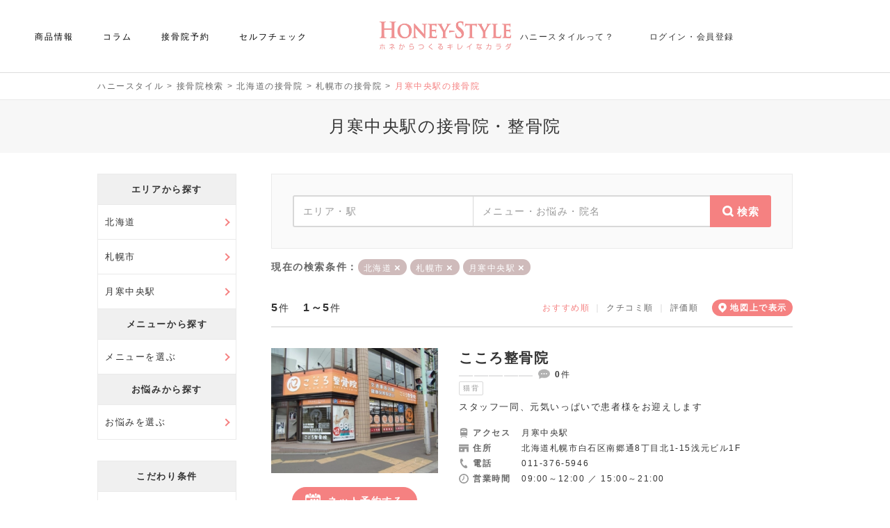

--- FILE ---
content_type: text/html; charset=UTF-8
request_url: https://member.honey-style.com/search/st-9910313
body_size: 57781
content:
<!doctype html>
<html lang="ja">
  <head>
  	<meta charset="UTF-8" />
  	<title>月寒中央駅の接骨院・整骨院｜ハニースタイル</title>
<meta name="description" content="月寒中央駅の接骨院・整骨院をおすすめ、クチコミ、評価順に掲載。ハニースタイルでは電話番号、営業時間、施術メニューを見てネット予約できます。" />
<meta name="keywords" content="月寒中央駅,接骨院" />
<meta property="og:type" content="article"><meta property="og:site_name" content="ハニースタイル"><meta property="og:title" content="月寒中央駅の接骨院・整骨院｜ハニースタイル"><meta property="og:description" content="月寒中央駅の接骨院・整骨院をおすすめ、クチコミ、評価順に掲載。ハニースタイルでは電話番号、営業時間、施術メニューを見てネット予約できます。" />
<meta property="og:image" content="https://member.honey-style.com/img/honey2020_1200_630.jpg"><meta property="og:url" content="https://member.honey-style.com/search/st-9910313"><meta property="og:locale" content="ja_JP">  	<meta name="viewport" content="width=device-width, initial-scale=1, user-scalable=no" />

        		<link rel="preconnect" href="https://maps.googleapis.com" >
				<link rel="preconnect" href="https://maps.google.com" >
				<link rel="preconnect" href="/img/181225HONEY_STYLE_logo.jpg" >
				<link rel="preconnect" href="https://www.googletagmanager.com" >
		
    		
            <link rel="canonical" href="https://member.honey-style.com/search/st-9910313" />
		
    <link rel="SHORTCUT ICON" href="https://honeystyleofficial.blob.core.windows.net/honeystylewebappsupload/common/favicon.ico" />

            <meta name="robots" content="index,follow" />
    
		<meta name="referrer" content="unsafe-url">

        
		<style type="text/css">
			html,body,div,span,applet,object,iframe,h1,h2,h3,h4,h5,h6,p,blockquote,pre,a,abbr,acronym,address,big,cite,code,del,dfn,em,img,ins,kbd,q,s,samp,small,strike,strong,sub,sup,tt,var,b,u,i,center,button,dl,dt,dd,ol,ul,li,fieldset,form,label,legend,table,caption,tbody,tfoot,thead,tr,th,td,article,aside,canvas,details,embed,figure,figcaption,footer,header,hgroup,menu,nav,output,ruby,section,summary,time,mark,audio,video{margin:0;padding:0;border:0;font-size:100%;font:inherit;vertical-align:baseline}article,aside,details,figcaption,figure,footer,header,hgroup,menu,nav,section{display:block}body{line-height:1}ol,ul{list-style:none}table{border-collapse:collapse;border-spacing:0}a{text-decoration:none}

			*{-moz-box-sizing:border-box;-webkit-box-sizing:border-box;-o-box-sizing:border-box;-ms-box-sizing:border-box;box-sizing:border-box}.FWB{font-weight:bold}.FWN{font-weight:normal}.TDL{text-decoration:underline}.ONE_BTN{text-align:center}.TWO_BTN{width:100%}.TWO_BTN td{width:50%;text-align:center}.INPUT_ERR{border:2px solid #CC0000;padding:10px 0px;margin:20px 0px}.INPUT_ERR .PRINT_ERR{list-style-type:disc;padding:0px 0px 0px 20px;margin:0px 20px}.INPUT_ERR .PRINT_ERR li{color:#CC0000;font-weight:bold;margin:4px 0px}.INPUT_ERR_INFO{border:3px solid #CC0000;background-color:#FFFFFF;padding:20px 0px;margin:20px 0px;color:#CC0000;font-weight:bold;text-align:center}.ERR_WRAP{padding:0px;margin:0px;display:inline-block}.ERR_WRAP li{margin:8px 0px 0px 0px;font-weight:bold;color:#CC0000;line-height:16px;font-size:11px;background:url("/js/preset/img/varidate/alert.png") no-repeat 0px 0px;padding-left:22px}.FCR{color:#CC0000}.FCG{color:#999999}.FCW{color:#FFFFFF}.FCC{color:#CCCCCC}.FCD{color:#DDDDDD}.FCB{color:#333333}.INDENT15{text-indent:15px}.IMEOFF{ime-mode:disabled}.IMEON{ime-mode:active}.IMEAUTO{ime-mode:auto}.TAL{text-align:left}.TAC{text-align:center}.TAR{text-align:right}.DISPLAY_IB{display:inline-block}.DISPLAY_B{display:block}.FLTL{float:left}.FLTR{float:right}.CLEAR{clear:both}.CELL_2ROW{overflow:hidden}.CELL_2ROW .CELL_LEFT{float:left}.CELL_2ROW .CELL_RIGHT{float:right}.CELL_JUST{padding-bottom:32767px;margin-bottom:-32767px}div.LOADER img{margin-right:10px;vertical-align:middle;margin-top:-1px}div.LOADER span{vertical-align:middle;font-weight:bold;color:#2E74CD}.VTAT{vertical-align:top}.VTAM{vertical-align:middle}.FORM_NOTE{font-size:11px;color:#666666;display:inline-block;padding-top:4px;margin-left:10px}.FORM_DOC{margin-left:5px}.NONE{display:none}.CENTER_BLOCK{margin-left:auto;margin-right:auto}.RELATIVE{position:relative}.PC_I{display:inline}.PC_B{display:block}.PC_IB{display:inline-block}.SP_I{display:none}.SP_B{display:none !important}.SP_IB{display:none}.NONE{display:none !important}.D_TBL{display:table;width:100%}.D_TBL .D_TBL_CELL{display:table-cell}.D_FLEX{display:-webkit-box;display:-ms-flexbox;display:-webkit-flex;display:flex;-ms-flex-wrap:wrap;-webkit-flex-wrap:wrap;flex-wrap:wrap}.D_I_FLEX{display:-webkit-inline-flex;display:inline-flex}.FW_N{-ms-flex-wrap:nowrap;-webkit-flex-wrap:nowrap;flex-wrap:nowrap}.FD_C{-webkit-box-orient:vertical;-webkit-box-direction:normal;-ms-flex-direction:column;flex-direction:column}.JC_C{-webkit-box-pack:center;-ms-flex-pack:center;justify-content:center}.JC_FE{-webkit-box-pack:end;-ms-flex-pack:end;justify-content:flex-end}.JC_SB{-webkit-box-pack:justify;-ms-flex-pack:justify;justify-content:space-between}.JC_SA{-webkit-justify-content:space-around;-ms-flex-pack:distribute;justify-content:space-around}.AI_C{-webkit-box-align:center;-ms-flex-align:center;align-items:center}.AI_E{-webkit-box-align:end;-ms-flex-align:end;align-items:flex-end}.PHONE_LINK{pointer-events:none}.W100P{width:100%}div.IMG_VIEWER_WRAPPER{margin-top:30px;width:100%;max-width:500px;height:280px;margin-left:auto;margin-right:auto;border-radius:14px;display:flex;flex-wrap:wrap;border:1px solid #EEEEEE;position:relative;overflow:hidden}div.IMG_VIEWER_WRAPPER div.IMG_VIEWER_INNER{width:50%;max-width:50%;border-radius:13px 0 0 13px;background-size:cover;background-position:center center;background-repeat:no-repeat;position:relative;overflow:hidden}div.IMG_VIEWER_WRAPPER div.IMG_VIEWER_INNER div.IMG_VIEWER_SUB{max-height:50%;height:50%;border-radius:12px 0 0 0;position:relative;overflow:hidden}div.IMG_VIEWER_WRAPPER div.IMG_VIEWER_INNER div.IMG_VIEWER_SUB:last-child{max-height:calc(50% - 1px);height:calc(50% - 1px);border-top:1px solid #FFFFFF;border-radius:0 0 0 12px}div.IMG_VIEWER_WRAPPER div.IMG_VIEWER_INNER:last-child{max-width:calc(50% - 1px);width:calc(50% - 1px);border-left:1px solid #FFFFFF;border-radius:0 13px 13px 0}div.IMG_VIEWER_WRAPPER div.IMG_VIEWER_INNER:last-child div.IMG_VIEWER_SUB{border-radius:0 12px 0 0}div.IMG_VIEWER_WRAPPER div.IMG_VIEWER_INNER:last-child div.IMG_VIEWER_SUB:last-child{border-radius:0 0 12px 0}div.IMG_VIEWER_WRAPPER img{position:absolute;bottom:0;left:50%;min-height:100%;min-width:100%;-ms-transform:translateX(-50%);-moz-transform:translateX(-50%);-webkit-transform:translateX(-50%);transform:translateX(-50%);cursor:pointer;object-fit:cover;height:100%;width:100%}.mypage_btm_btn_wrapper{display:flex;justify-content:center;margin-top:60px;width:100%}.mypage_btm_btn_wrapper .btn_gray{background-color:#f1f1f1;border:1px solid #d1d1d1;color:#666666;width:350px;height:80px;line-height:80px;border-radius:40px;display:inline-block;font-size:16px;font-weight:400;position:relative;text-align:center}.mypage_btm_btn_wrapper .btn_gray::after{position:absolute;display:inline-block;content:'←';left:15px;font-size:24px;font-weight:100}.mypage_btm_btn_wrapper .btn_gray:hover{background-color:#ffffff;border:1px solid #f58380;color:#f58380}
			#footer_ctrl_wrapper{display:flex;flex-direction:column;min-height:100vh}#footer_ctrl_wrapper #footer_ctrl_down{margin-top:auto}a{text-decoration:none}a:hover{opacity:0.9}a{outline:0}a.text_link{color:#333333;font-weight:400}a.text_link:hover{color:#f58380;text-decoration:underline}select{outline:0}input{outline:0}a::-moz-focus-inner{border:0}select::-moz-focus-inner{border:0}input::-moz-focus-inner{border:0}body{width:100%;min-width:1040px;font-family:'Noto Sans JP', sans-serif;font-weight:300;letter-spacing:0.1em;color:#333333}button{font-family:'Noto Sans JP', sans-serif;cursor:pointer}.contents_wrapper{max-width:1040px;width:100%;margin-left:auto;margin-right:auto;padding:0px 20px}.product_contents_wrapper{width:100%;margin-left:auto;margin-right:auto;padding:0px 20px}a.button_lp{display:inline-block;width:280px;height:60px;line-height:60px;color:#FFFFFF;font-size:14px;letter-spacing:0.075em;background-color:#f58380;position:relative;border:1px  solid #f58380}a.button_lp:hover{color:#f58380;background-color:#FFFFFF;border:1px solid #f58380}a.button_lp:hover:after{color:#f58380}a.button_zaiko{margin-top:20px;position:relative;display:inline-block;max-width:280px;width:100%;height:60px;line-height:60px;border-radius:30px;font-size:16px;font-weight:400;border:1px solid #CCCCCC;text-align:center;color:#333333}a.button_zaiko:after{content:'↓';position:absolute;right:12px;font-weight:100;font-size:20px;color:#f58380}a.button_zaiko:hover{color:#f58380;border-color:#f58380}.btn_more{display:flex;justify-content:center;align-items:center;width:280px;height:60px;margin:0 auto;background:#FFFFFF;color:#333333;font-size:14px;border:1px solid #d8d8d8;border-radius:100px;text-align:center;font-weight:400;letter-spacing:0.075em}.btn_icon{display:inline-block;vertical-align:middle;color:#f58380;line-height:1;width:1em;height:0.1em;background:currentColor;border-radius:0.1em;position:relative;margin-left:3px}.btn_more.type_open .btn_icon::before{content:'';position:absolute;top:0;left:0;width:100%;height:100%;background:inherit;border-radius:inherit;transform:rotate(90deg)}.btn_more:hover{border:1px solid #f58380;color:#f58380}.btn_guideline{position:absolute;right:0;left:0;bottom:20px;margin:auto;display:inline-block;width:200px;height:30px;line-height:28px;font-size:12px;border:1px solid #d8d8d8;color:#666666;border-radius:100px;text-align:center;letter-spacing:0em}.btn_guideline::after{content:'';display:inline-block;background:url("/wp-content/themes/honeystyle/img/icon_plus_p.png") no-repeat center center;background-size:100%;margin-top:0px;margin-left:3px;width:12px;height:12px;vertical-align:middle}.btn_guideline:hover{border:1px solid #f58380;color:#f58380}.btn_fill_pink{background-color:#f58380;border:1px solid #f58380;color:#ffffff;max-width:280px;width:100%;height:60px;line-height:58px;border-radius:30px;display:inline-block;font-size:16px;font-weight:400;position:relative}.btn_fill_pink_large{background-color:#f58380;color:#ffffff;max-width:320px;width:100%;height:80px;line-height:80px;border-radius:40px;display:inline-block;font-size:16px;font-weight:400;position:relative;text-align:center;border:1px solid #f58380}.btn_fill_pink_large.type_arrow::after{position:absolute;display:inline-block;content:'→';right:15px;font-size:24px;font-weight:100}.btn_fill_pink_large:hover{background-color:#ffffff;color:#f58380}.btn_fill_gray_large{border:1px solid #d1d1d1;background-color:#f1f1f1;color:#666666;max-width:320px;width:100%;height:80px;line-height:80px;border-radius:40px;display:inline-block;font-size:16px;font-weight:400;position:relative;text-align:center}.btn_fill_gray_large.type_arrow::after{position:absolute;display:inline-block;content:'←';left:15px;font-size:24px;font-weight:100}.btn_fill_gray_large:hover{color:#f58380;background-color:#ffffff;border:1px solid #f58380}.btn_fill_white{background-color:#ffffff;color:#f58380;max-width:280px;width:100%;height:60px;line-height:58px;border-radius:40px;display:inline-block;font-size:16px;font-weight:400;position:relative}h1{margin-top:12px;margin-bottom:30px;font-size:24px;text-align:center;line-height:1.5;font-weight:100;padding:20px 10px}.visitor_background{border-top:1px solid #EAEAEA;background-color:#f7f7f7}.member_background{border-top:1px solid #FFDBDB;background-color:#FFF0F0}.wp-block-column:not(:first-child){margin-left:40px;margin-bottom:0}h2{position:relative;font-size:20px;line-height:1.5;padding-top:25px;padding-bottom:25px;color:#333333;font-weight:300;text-align:center;border-top:1px solid #f58380;border-bottom:1px solid #eaeaea;margin-top:50px;margin-bottom:30px}.voice_title_wrapper{margin-top:70px;margin-bottom:30px;text-align:center;padding-bottom:25px;background-color:#FAFAFA;border-top:1px solid #f58380;border-bottom:1px solid #eaeaea}.voice_title_wrapper .voice_title{border-top:none;border-bottom:none;margin-top:0px;margin-bottom:0px;height:auto;line-height:1.6;padding-bottom:0px}.voice_title_wrapper .btn_guideline{position:static;margin-top:10px}.voice_title_wrapper .btn_guideline{background-color:#FFFFFF}.bottom_balloon{position:relative;color:#666666;font-size:14px;border-top:solid 1px #eaeaea;padding-top:45px;text-align:center;margin-top:30px}.bottom_balloon:before{content:"";position:absolute;top:-1px;left:50%;margin-left:-15px;border:12px solid transparent;border-top:12px solid #FFF;z-index:2}.bottom_balloon:after{content:"";position:absolute;top:0px;left:50%;margin-left:-15px;border:12px solid transparent;border-top:12px solid #eaeaea;z-index:1}.bottom_balloon p{margin:0;padding:0}.clearfix::after{content:'';display:block;clear:both}.f_lato{font-family:'Lato', 'Noto Sans JP', sans-serif;font-family:'Noto Sans JP', 'メイリオ', Meiryo, 'ヒラギノ角ゴ Pro W3', 'Hiragino Kaku Gothic Pro', Osaka, 'ＭＳ Ｐゴシック', 'MS PGothic', sans-serif;font-weight:300}.f_rale{font-family:'Raleway', 'Noto Sans JP', sans-serif;font-family:'Noto Sans JP', 'メイリオ', Meiryo, 'ヒラギノ角ゴ Pro W3', 'Hiragino Kaku Gothic Pro', Osaka, 'ＭＳ Ｐゴシック', 'MS PGothic', sans-serif;font-weight:300}.sub_title{font-size:18px;font-weight:100;text-align:center;margin-top:30px}.page_doc{text-align:center;font-size:14px;line-height:1.5;font-weight:300}.page_list li{font-size:14px;line-height:1.5;font-weight:300;margin-bottom:5px}.modal_wrapper{position:fixed;top:0px;background-color:rgba(0,0,0,0.7);width:100%;height:100vh;z-index:10}.modal_wrapper .modal_contents{border-radius:5px;width:660px;max-height:70vh;overflow-y:auto;background-color:#FFFFFF;margin:auto;margin-top:15vh;position:relative;padding:60px 30px 40px 30px}.modal_wrapper .modal_contents .modal_msg{font-size:20px;letter-spacing:2px;text-align:center;border-bottom:2px solid #f58380;padding-bottom:30px;margin-bottom:20px}.modal_wrapper .modal_contents .modal_title{margin-top:40px;font-size:20px;text-align:center}.modal_wrapper .modal_contents .news_modal_doc a{color:#f58380}.modal_wrapper .modal_contents p{line-height:1.6;padding:10px 20px;font-size:14px}.modal_wrapper .modal_tbl{width:100%;text-align:left;line-height:1.5;margin-top:40px;margin-bottom:30px}.modal_wrapper .modal_tbl th{width:130px;border-bottom:1px solid #eaeaea;padding:10px 0px;font-size:12px;font-weight:400}.modal_wrapper .modal_tbl td{border-bottom:1px solid #eaeaea;padding:10px 0px;font-size:14px;font-weight:300}.modal_wrapper .modal_tbl tr:first-child td{border-top:1px solid #eaeaea}.modal_wrapper .modal_tbl tr:first-child th{border-top:1px solid #eaeaea}.modal_wrapper .modal_tbl .modal_bold{font-weight:400}.modal_wrapper .common_modal_contents{height:auto;min-height:auto}.modal_wrapper .modal_btn_wrapper{margin-top:30px;text-align:center;margin-bottom:20px}.modal_wrapper .modal_back_btn{position:relative;display:inline-block;width:280px;height:58px;line-height:58px;font-size:14px;font-weight:400;border:1px solid #f1f1f1;background-color:#f1f1f1;text-align:center;color:#666666;border-radius:100px}.modal_wrapper .modal_back_btn::before{content:'×';position:absolute;left:20px;font-weight:100;font-size:24px;color:#666666}.modal_wrapper .modal_back_btn:hover{border:1px solid #f58380;background-color:#FFFFFF;color:#f58380}.modal_wrapper .modal_back_btn:hover::before{color:#f58380}.modal_wrapper .modal_submit_btn{position:relative;display:inline-block;width:200px;height:38px;line-height:38px;font-size:14px;font-weight:400;border:1px solid #d8d8d8;background-color:#FFFFFF;text-align:center;color:#333333;border-radius:100px;letter-spacing:0.05em}.modal_wrapper .modal_submit_btn:hover{border:1px solid #f58380;background-color:#FFFFFF;color:#f58380}.modal_wrapper .modal_double_btn_wrapper{width:100%;margin-top:20px}.modal_wrapper .modal_double_btn_wrapper a{width:calc(50% - 10px)}.p_line_title{font-size:18px;text-align:center;font-weight:100;margin-bottom:20px}.p_line_title::after{content:'';display:block;width:60px;height:1px;margin-top:15px;margin-right:auto;margin-left:auto;background-color:#f58380;display:none}.title_border_wrapper{display:inline-block;border-bottom:1px solid #f58380;padding-bottom:6px;font-size:18px}.title_border_wrapper.type_white{border-color:#FFFFFF}.box_link_wrapper{cursor:pointer}.box_link_wrapper:hover{opacity:0.9}.box_link_wrapper:hover a{opacity:1}.voice_box_wrapper{margin-top:15px}.voice_box_wrapper .voice_box{padding-top:25px;padding-bottom:25px;border-bottom:1px solid #eaeaea}.voice_box_wrapper .voice_box_top{width:100%}.voice_box_wrapper .voice_box_top .voice_box_title{padding-left:55px;background:url("/wp-content/themes/honeystyle/img/salon/voice_pic.png") no-repeat left top;background-size:40px 40px}.voice_box_wrapper .voice_box_top .voice_box_title .voice_box_target{font-size:16px;font-weight:400}.voice_box_wrapper .voice_box_top .voice_box_title .voice_box_star .score{display:inline-block;line-height:30px;vertical-align:middle;font-size:21px;font-weight:bold;color:#333333;margin-left:10px}.voice_box_wrapper .voice_box_top .voice_box_date{text-align:right;font-size:12px;color:#aaaaaa}.voice_box_wrapper .voice_box_top .voice_box_date span{font-size:14px}.voice_box_wrapper .voice_box_score_list{margin-top:20px}.voice_box_wrapper .voice_box_score_list li{display:inline-block;float:left;font-size:14px;border-left:1px solid #cccccc;padding:0px 15px}.voice_box_wrapper .voice_box_score_list li .list_score{font-weight:bold;color:#f58380;margin-left:5px}.voice_box_wrapper .voice_box_score_list li:first-child{padding-left:0px;border-left:none}.voice_box_wrapper .voice_box_doc{font-size:14px;line-height:1.6;margin-top:20px;letter-spacing:0.05em}.common_tbl{width:100%;text-align:left;line-height:1.5}.common_tbl th{width:140px;border-bottom:1px solid #eaeaea;padding:10px 0px;font-size:12px;font-weight:400}.common_tbl td{border-bottom:1px solid #eaeaea;padding:10px 0px;font-size:14px;font-weight:300}.btn_more_wrapper{margin-top:30px;text-align:center}#loading{display:table;width:100%;height:100%;position:fixed;top:0;left:0;background-color:#fff;opacity:0.8;z-index:11}#loading .loadingMsg{display:table-cell;text-align:center;vertical-align:middle;padding-top:140px;background:url(/img/loader.gif) center center no-repeat}span.error{color:#cc0000;display:inline-block;padding-top:10px;font-size:13px;font-weight:400}.normal_list{padding-top:30px;list-style-type:disc;display:inline-block;padding-left:30px}.normal_list li{padding:6px 0px;font-size:14px;line-height:1.5;text-align:left}.normal_list_wrapper{text-align:center}.pagination{text-align:center;margin-top:30px;line-height:1.6}.pagination a{display:inline-block;word-wrap:break-word;overflow-wrap:break-word;margin-left:12px;margin-right:12px;color:#333333}.pagination a:hover{color:#f58380;text-decoration:underline}.pagination span{margin-left:12px;margin-right:12px}.pagination .page_num{margin-left:0px;margin-right:0px}.pagination .page_num .current{color:#f58380;cursor:default}.pagination .prev{margin-left:0px;margin-right:12px}.pagination .next{margin-left:12px;margin-right:0px}.none_contents{border:1px solid #eaeaea;padding:30px 20px;text-align:center;margin-top:20px;font-size:14px;background-color:#FFFFFF}.none_contents.type_nmg{margin-top:0px}.disabled{color:#aaaaaa;pointer-events:none;background-color:#eaeaea !important;border:1px solid #eaeaea !important}.hover_disabled{cursor:auto;color:#333333 !important;background-color:#eaeaea !important;border:1px solid #eaeaea !important}.nayami_search_list.disabled{background-color:transparent;border:none}.bui_search_list.disabled{background-color:transparent;border:none}.footer_wrapper{position:relative}.footer_wrapper .page_scroll_wrapper{position:fixed;bottom:20px;right:20px}.guideline_modal_main_title{font-size:24px;text-align:center;margin-bottom:-20px}.guideline_modal .guideline_modal_title{color:#333333;font-weight:300;text-align:center;border-top:1px solid #f58380;border-bottom:1px solid #eaeaea;margin-top:50px;margin-bottom:30px;font-size:20px;height:auto;line-height:1.6;padding:25px 0px;background-color:#FAFAFA}.guideline_modal .guideline_modal_doc{font-size:14px;line-height:1.6}.single_page_btn_wrapper{margin-top:50px;display:flex;flex-wrap:wrap;justify-content:space-between;align-items:center}.lines_title{line-height:1.4;height:auto;padding:20px 0px}.page404_wrapper{text-align:center}.page404_wrapper .btn_wrapper{margin-top:50px}.btn_pink{display:inline-block;position:relative;width:198px;height:40px;line-height:38px;border:1px solid #f58380;background-color:#f58380;color:#FFFFFF;font-weight:400;text-align:center;border-radius:100px;font-size:14px}.btn_pink.type_coupon::before{content:'';display:inline-block;vertical-align:middle;width:20px;height:16px;margin-top:-3px;background:url("/wp-content/themes/honeystyle/img/icon_coupon_w.png") no-repeat center 0px;background-size:100%;margin-right:3px}.btn_pink.type_calendar::before{content:'';display:inline-block;vertical-align:middle;width:15px;height:15px;margin-top:-4px;background:url("/wp-content/themes/honeystyle/img/icon_calendar_w.png") no-repeat center 0px;background-size:100%;margin-right:3px}.btn_pink.type_search::before{content:'';display:inline-block;vertical-align:middle;width:15px;height:15px;margin-top:-4px;background:url("/wp-content/themes/honeystyle/img/icon_search_w.png") no-repeat center 0px;background-size:100%;margin-right:3px}.btn_pink.type_more{width:150px;height:30px;line-height:28px;font-size:12px;font-weight:300}.btn_pink.type_more::after{top:6px}.btn_pink:hover{background-color:#FFFFFF;color:#f58380}.btn_pink:hover.type_coupon::before{background:url("/wp-content/themes/honeystyle/img/icon_coupon.png") no-repeat center 0px;background-size:100%}.btn_pink:hover.type_calendar::before{background:url("/wp-content/themes/honeystyle/img/icon_calendar.png") no-repeat center 0px;background-size:100%}.btn_pink:hover.type_search::before{background:url("/wp-content/themes/honeystyle/img/icon_search.png") no-repeat center 0px;background-size:100%}.btn_text{position:relative;display:flex;flex-wrap:wrap;align-items:center;width:480px;min-height:90px;line-height:1.6;font-size:16px;border:1px solid #d8d8d8;background-color:#FFFFFF;text-align:left;color:#333333;font-weight:400;border-radius:100px;letter-spacing:0.05em;padding:5px 50px}.btn_text::after{position:absolute;display:inline-block;color:#f58380;font-size:24px;font-weight:100;top:50%;transform:translateY(-50%)}.btn_text.type_next::after{content:'→';right:15px}.btn_text.type_prev::after{content:'←';left:15px}.btn_text:hover{border:1px solid #f58380;background-color:#FFFFFF;color:#f58380}.gray_back{background-color:#f7f7f7;padding:25px 20px;margin-bottom:10px}.gray_back .separator{position:relative;padding-top:25px;padding-bottom:25px}.gray_back .separator::after{position:absolute;content:'';width:calc(100% + 40px);height:1px;background-color:#eaeaea;left:-20px}.gray_back_btn{display:inline-block;border:1px solid #d8d8d8;border-radius:100px;text-align:center;color:#666666;margin-top:15px;margin-left:auto;margin-right:auto}.gray_back_btn:hover{border:1px solid #f58380;color:#f58380 !important}.gray_back_btn.type_min{width:120px;font-size:12px;padding:8px 0px}.gray_back_btn.type_regular{width:180px;font-size:12px;padding:8px 0px}.gray_back_btn.type_more{width:200px;background:#FFFFFF;color:#333333;font-size:14px;padding:12px 0px;font-weight:400}.gray_back_btn.type_more span{position:relative;margin-left:-15px}.gray_back_btn.type_more span::after{position:absolute;content:'+';display:block;font-size:20px;font-weight:100;top:0px;right:-20px;color:#f58380}.gray_back_btn.type_more span.close::after{content:'-';font-size:20px;top:0px;right:-16px}.gray_back_img_list li{width:100%;margin-bottom:0px;border-bottom:1px solid #eaeaea;padding:15px 0px 15px 0px}.gray_back_img_list li .img_wrapper{width:100px}.gray_back_img_list li .img_wrapper .img_inner{position:relative;width:100%}.gray_back_img_list li .img_wrapper .num{position:absolute;left:-10px;top:-10px;width:30px;height:30px;text-align:center;border-radius:100px;font-size:14px;border-bottom:1px solid #eaeaea;background-color:#FFFFFF;line-height:30px;font-weight:bold}.gray_back_img_list li .img_wrapper .list_img{width:100%}.gray_back_img_list li .img_wrapper .icon_heart{position:absolute;right:5px;bottom:3px;width:24px;height:22px;cursor:pointer}.gray_back_img_list li .det_wrapper{width:calc(100% - 110px)}.gray_back_img_list li .det_wrapper .tag{display:inline-block;background-color:#f58380;padding:5px 5px;font-size:10px;color:#FFFFFF;letter-spacing:0}.gray_back_img_list li .det_wrapper .date{float:right;margin-top:5px;font-size:12px;letter-spacing:0;color:#aaaaaa}.gray_back_img_list li .det_wrapper .title{margin-top:6px}.gray_back_img_list li .det_wrapper .title a{color:#333333;line-height:1.6;padding-bottom:2px;letter-spacing:0.05em;font-size:14px}.gray_back_img_list li .det_wrapper .title a:hover{color:#f58380;text-decoration:underline}.bookmark_btn_wrapper{text-align:center;margin-top:50px}.page_desc{margin-top:12px;margin-bottom:40px;font-size:24px;text-align:center;min-height:50px;line-height:50px;font-weight:100;background-color:#f7f7f7}#digest_auth_frame,.logout_frame{position:absolute;bottom:0px;width:1px;height:1px}.wp-block-embed-youtube{text-align:center}
			#wpadminbar{display:none}.center{text-align:center}.btn_next{position:relative;display:inline-block;max-width:400px;width:100%;height:80px;line-height:79px;font-size:16px;border:1px solid #CCCCCC;background-color:#FFFFFF;text-align:center;color:#333333;border-radius:40px;cursor:pointer}.btn_next:hover{border:1px solid #f58380;color:#f58380}.btn_prev{position:relative;display:inline-block;width:400px;height:80px;line-height:79px;font-size:16px;border:1px solid #d1d1d1;background-color:#f1f1f1;text-align:center;color:#666666;border-radius:40px;cursor:pointer}.btn_prev:hover{border:1px solid #f58380;color:#f58380;background-color:#FFFFFF}.btn_prev:hover:after{color:#f58380}.btn_prev_small{position:relative;display:inline-block;max-width:240px;width:240px;height:50px;line-height:50px;font-size:14px;font-weight:400;border:1px solid #f1f1f1;background-color:#f1f1f1;text-align:center;color:#666666;border-radius:25px;cursor:pointer}.btn_prev_small:after{content:'←';position:absolute;left:15px;font-weight:100;font-size:24px;color:#666666}.btn_prev_small:hover{border:1px solid #f58380;color:#f58380;background-color:#FFFFFF}.btn_prev_small:hover:after{color:#f58380}.btn_cancel{width:100%;max-width:200px;height:40px;line-height:39px;font-weight:400;text-align:center;font-size:14px;border:1px solid #d8d8d8;border-radius:20px;color:#333333}.btn_cancel:hover{color:#f58380;border:1px solid #f58380}.btn_normal_pink_large{display:inline-block;position:relative;width:100%;max-width:400px;height:80px;line-height:80px;font-weight:400;text-align:center;font-size:18px;border:1px solid #f58380;border-radius:40px;color:#FFFFFF;background-color:#f58380}.btn_normal_pink_large:hover{border:1px solid #f58380;color:#f58380;background-color:#FFFFFF}.btn_normal_pink_large:hover:after{color:#f58380}.btn_search{position:relative;display:inline-block;width:280px;height:58px;line-height:58px;font-size:14px;font-weight:400;border:1px solid #d8d8d8;background-color:#FFFFFF;text-align:center;color:#333333;border-radius:100px}.btn_search::before{content:'';display:inline-block;background:url("/wp-content/themes/honeystyle/img/icon_search_p.png") no-repeat center center;background-size:100%;margin-top:-3px;margin-right:5px;width:15px;height:15px;vertical-align:middle}.btn_search:hover{color:#f58380;border:1px solid #f58380}.btn_clear{position:relative;display:inline-block;width:280px;height:58px;line-height:58px;font-size:14px;font-weight:400;border:1px solid #d8d8d8;background-color:#FFFFFF;text-align:center;color:#333333;border-radius:100px}.btn_clear::before{content:'×';display:inline-block;margin-top:-3px;margin-right:5px;vertical-align:middle;color:#f58380}.btn_clear:hover{color:#f58380;border:1px solid #f58380}.btn_close{position:relative;display:inline-block;width:200px;height:40px;line-height:38px;font-size:13px;font-weight:300;border:1px solid #d8d8d8;background-color:#FFFFFF;text-align:center;color:#333333;border-radius:100px;letter-spacing:0.05em}.btn_close::before{content:'×';display:inline-block;margin-top:-3px;margin-right:3px;vertical-align:middle;color:#f58380}.btn_close:hover{border:1px solid #f58380;background-color:#FFFFFF;color:#f58380}.btn_post{position:relative;display:inline-block;width:280px;height:60px;line-height:58px;font-size:14px;border:1px solid #d8d8d8;background-color:#FFFFFF;text-align:center;color:#333333;font-weight:400;border-radius:100px;letter-spacing:0.05em}.btn_post::before{content:'';background:url("/wp-content/themes/honeystyle/img/icon_post.png") no-repeat center center;width:24px;height:18px;background-size:100%;display:inline-block;margin-top:-3px;margin-right:3px;vertical-align:middle;color:#f58380}.btn_post:hover{border:1px solid #f58380;background-color:#FFFFFF;color:#f58380}.btn_favorite{display:inline-block;position:relative;width:320px;height:60px;line-height:58px;border:1px solid #d8d8d8;background-color:#FFFFFF;color:#333333;font-weight:400;text-align:center;border-radius:100px;font-size:14px;letter-spacing:0.075em}.btn_favorite::after{content:'';position:absolute;width:15px;height:15px;top:23px;right:14px;background:url("/wp-content/themes/honeystyle/img/icon_under_arrow.png") no-repeat center 0px;background-size:100%}.btn_favorite:hover{border:1px solid #f58380;color:#f58380}.btn_favorite_add{display:inline-block;position:relative;width:198px;height:40px;line-height:38px;border:1px solid #d8d8d8;background-color:#FFFFFF;color:#333333;font-weight:400;text-align:center;border-radius:100px;font-size:14px}.btn_favorite_add::before{content:'';display:inline-block;vertical-align:middle;width:20px;height:19px;margin-top:-6px;background:url("/wp-content/themes/honeystyle/img/icon_star_p.png") no-repeat center 0px;background-size:100%;margin-right:3px}.btn_favorite_add:hover{border:1px solid #f58380;color:#f58380}.btn_favorite_add.active::before{background:url("/wp-content/themes/honeystyle/img/icon_star.png") no-repeat center 0px;background-size:100%}.btn_back{position:relative;display:inline-block;width:240px;height:50px;line-height:48px;text-align:center;font-size:14px;font-weight:400;border-radius:100px;background-color:#f1f1f1;color:#666666;border:1px solid #f1f1f1}.btn_back::before{position:absolute;content:'';line-height:1;font-size:20px;color:#666666;left:15px;top:15px;font-weight:100}.btn_back:hover::before{color:#f58380}.btn_back:hover{border:1px solid #f58380;color:#f58380;background-color:#FFFFFF}.btn_read{display:inline-block;width:150px;height:25px;line-height:23px;font-size:12px;border:1px solid #d8d8d8;color:#666666;border-radius:100px;text-align:center;letter-spacing:0em}.btn_read:hover{border:1px solid #f58380;color:#f58380;background-color:#FFFFFF}.btn_bookmark{position:relative;display:inline-block;width:280px;height:60px;line-height:58px;font-size:14px;border:1px solid #d8d8d8;background-color:#FFFFFF;text-align:center;color:#333333;font-weight:400;border-radius:100px;letter-spacing:0.05em}.btn_bookmark::before{content:'';background:url("/wp-content/themes/honeystyle/img/icon_heart_p.png") no-repeat center center;width:24px;height:22px;background-size:100%;display:inline-block;margin-top:-3px;margin-right:3px;vertical-align:middle;color:#f58380}.btn_bookmark:hover{border:1px solid #f58380;background-color:#FFFFFF;color:#f58380}.btn_bookmark.type_add::before{background:url("/wp-content/themes/honeystyle/img/icon_heart.png") no-repeat center center;background-size:100%}a.btn_point{margin-top:20px;position:relative;display:inline-block;width:320px;height:60px;line-height:58px;font-size:14px;border:1px solid #CCCCCC;text-align:center;color:#333333;border-radius:40px}a.btn_point:after{content:'↓';position:absolute;right:20px;font-weight:100;font-size:20px;color:#f58380}a.btn_point:hover{color:#f58380;border-color:#f58380}a.btn_reserve{width:inherit;padding:0 25px 0 25px}.timeline_title{margin-top:60px;margin-bottom:0px;border-bottom:none}.timeline_list li{border-top:1px solid #eaeaea;padding:30px 0px}.timeline_list li:last-child{border-bottom:1px solid #eaeaea}.timeline_list li.more_timeline{display:none}.timeline_list .timeline_salon{font-size:16px;font-weight:400}.timeline_list .timeline_date{margin-top:15px;font-size:12px;color:#aaaaaa}.timeline_list .timeline_lbl::before{content:attr(data-lbl);display:inline-block;font-size:12px;color:#aaaaaa;font-weight:300}.timeline_list .timeline_doc{margin-top:10px;line-height:1.5;font-size:14px;letter-spacing:0.05em}.timeline_list .timeline_box{margin-top:10px}.timeline_list .timeline_box .timeline_doc{margin-top:20px}.coupon_box_wrapper{border:1px solid #eaeaea;padding:3px;position:relative;overflow:hidden;margin-bottom:20px}.coupon_box_wrapper .coupon_box_inner{border:1px solid #eaeaea;padding:5px 25px 20px 25px}.coupon_box_wrapper .coupon_tbl{width:100%;text-align:left;line-height:1.5}.coupon_box_wrapper .coupon_tbl th{width:110px;border-bottom:1px solid #eaeaea;padding:10px 0px;font-size:12px;font-weight:400}.coupon_box_wrapper .coupon_tbl td{border-bottom:1px solid #eaeaea;padding:10px 0px;font-size:14px;font-weight:300}.coupon_box_wrapper .coupon_tbl .salon_name{font-weight:400}.coupon_box_wrapper .coupon_btn_wrapper{margin-top:20px}.coupon_box_wrapper .coupon_btn_wrapper a{margin-left:10px}.coupon_box_wrapper::before{content:'';position:absolute;top:0px;left:0px;width:50px;height:4px;background-color:#f58380;transform:rotate(-45deg) translate(-16px, -6px)}.coupon_box_wrapper::after{content:'';position:absolute;right:0px;bottom:0px;width:50px;height:4px;background-color:#f58380;transform:rotate(-45deg) translate(16px, 6px)}.search_controller_area .search_main{text-align:center}.search_controller_area .search_controller_wrapper{position:relative;display:inline-block;margin-bottom:20px}.search_controller_area .search_controller_wrapper .search_controller{-webkit-appearance:none;-moz-appearance:none;appearance:none;display:inline-block;width:320px;height:60px;line-height:1.2;padding:0px 20px;border:1px solid #d8d8d8;background-color:#FFFFFF;color:#333333;font-weight:400;text-align:center;border-radius:100px;font-size:14px;letter-spacing:0.075em;font-family:'Noto Sans JP', sans-serif;cursor:pointer}.search_controller_area .search_controller_wrapper ::-ms-expand{display:none}.search_controller_area .search_controller_wrapper .search_controller:hover{border:1px solid #f58380;color:#f58380}.search_controller_area .search_controller_wrapper .search_controller:hover option{color:#333333}.search_controller_area .search_controller_wrapper.type_select::before{content:'';position:absolute;width:15px;height:15px;top:23px;right:14px;background:url("/wp-content/themes/honeystyle/img/icon_under_arrow.png") no-repeat center center;background-size:100%;pointer-events:none}.search_controller_area .btn_search{width:320px}.search_controller_area.type_width_ctrl{width:660px;margin-left:auto;margin-right:auto}.coupon_doc{margin-top:30px;padding-bottom:25px;font-size:14px;line-height:1.4;letter-spacing:0.05em}.coupon_doc span{display:block;font-size:11px;color:#666666;margin-top:10px}.favorite_view{text-align:center;border-top:1px solid #eaeaea;padding-top:35px;padding-bottom:35px}.favorite_view p{font-size:14px;margin-bottom:15px;letter-spacing:0.05em;line-height:1.4}.favorite_view_detail{text-align:center;padding-bottom:35px}.favorite_view_detail p{font-size:14px;margin-bottom:15px;letter-spacing:0.05em;line-height:1.4}.discount_lbl{font-weight:700;color:#f58380}.hs_coupon_img{margin:10px 0;text-align:center}.btn_honey_coupon{display:inline-block;position:relative;padding:0 40px 0 20px;height:40px;line-height:38px;border:1px solid #f58380;background-color:#f58380;color:#FFFFFF;font-weight:400;text-align:center;border-radius:100px;font-size:14px}.btn_honey_coupon::after{content:'→';position:absolute;font-size:20px;font-weight:100;top:10px;right:15px;line-height:1}#coupon_wrapper{border:1px solid #CCCCCC;text-align:center;padding:25px 0}#coupon_name{font-weight:bold;margin-bottom:30px}#coupon_code{border:1px solid #cccccc;padding:20px 30px;display:inline-block;border-radius:12px;font-size:22px;font-weight:bold;margin-bottom:40px}#coupon_code::before{margin:0 auto;display:block;content:'クーポンコード';color:#999999;font-size:12px;font-weight:normal;padding-bottom:10px}.hs_coupon_btn_wrapper{margin-top:20px;display:flex;justify-content:space-between;padding-right:10px}.hs_coupon_btn_wrapper a{margin-left:10px}.hs_coupon_img img{width:100%;max-width:500px}.text_active{color:#f58380}.futoji{font-weight:bold !important}.btn_disabled{pointer-events:none;color:#999999 !important}.btn_disabled::after{color:#999999 !important}.link_skip_black{font-size:12px;text-decoration:underline;color:#333333}.link_skip_black:hover{color:#f58380}.link_skip{font-size:12px;text-decoration:underline;color:#f58380}.flex_btn_wrapper{display:flex;margin-top:50px;flex-direction:row-reverse}.flex_btn_wrapper div{width:50%;text-align:center}.FS11{font-size:11px}.right_link_th a,.right_link_th button{display:none}.right_link_td{position:relative}.right_link_td a,.right_link_td button{display:inline-block;width:auto;position:absolute;right:20px}#modal_back_layer{background-color:rgba(0,0,0,0.5);position:fixed;width:100%;height:100%;z-index:100;top:0;left:0}#modal_wrapper{background-color:#ffffff;padding:10px 10px 50px 10px;border-radius:8px;position:absolute;min-width:400px;top:50%;left:50%;transform:translateY(-50%) translateX(-50%);z-index:101}#modal_wrapper p.modal_message{text-align:center;padding:0 10px;line-height:1.5}#modal_header{text-align:right;padding-bottom:30px}#modal_header .btn_modal_close{position:relative;width:22px;height:22px;border:1px solid #333333;background:#ffffff}#modal_header .btn_modal_close::before,#modal_header .btn_modal_close::after{content:"";position:absolute;top:50%;left:50%;width:1px;height:17px;background:#333333}#modal_header .btn_modal_close::before{transform:translate(-50%, -50%) rotate(45deg)}#modal_header .btn_modal_close::after{transform:translate(-50%, -50%) rotate(-45deg)}#modal_header .btn_modal_close:hover{opacity:0.8}#modal_footer{text-align:center;padding-top:30px;margin-bottom:-20px}#modal_footer .page_next_btn{position:relative;display:inline-block;padding:16px 100px;font-size:18px;border:1px solid #f58380;background-color:#f58380;text-align:center;color:#FFFFFF;border-radius:40px;cursor:pointer;width:320px}#modal_footer .page_next_btn:hover{background-color:#ffffff;color:#f58380}
			input[type="text"],input[type="password"],textarea,select{border:1px solid #d8d8d8;padding:8px;font-size:14px;letter-spacing:0.1em;display:inline-block}input.input_max{width:500px}input.input_half{width:150px}div.glay_wrapper{background-color:#fafafa;margin-top:30px}.glay_wrapper+.glay_wrapper{margin-top:15px}div.pink_wrapper{background-color:#fff0f0;margin-top:30px;padding-bottom:30px}table.tbl_form{width:100%}table.tbl_form th{font-weight:400;vertical-align:middle;text-align:left;padding:16px;max-width:250px;position:relative;font-size:14px;border-bottom:1px solid #FFFFFF}table.tbl_form th.required:after{content:'※必須';position:absolute;right:0;color:#f58380;font-size:12px}table.tbl_form td{padding:16px;border-bottom:1px solid #FFFFFF;font-size:14px}table.tbl_form td .MT10{margin-top:10px}table.tbl_form td ul{display:flex;justify-content:left;margin-top:20px}table.tbl_form td ul li{margin-right:30px}table.tbl_form td ul li select{margin-left:10px}table.tbl_form tr:last-child th,table.tbl_form tr:last-child td{border-bottom:none}.mw_wp_form_confirm table.tbl_form th.required:after{display:none}.mw_wp_form_confirm .input_only{display:none}.mw_wp_form_input .confirm_only{display:none}div.agreement_wrapper{background-color:#fff0f0;margin-top:20px;padding:20px;display:inline-block;font-size:14px}div.btn_wrapper{margin-top:50px}p.form_message{text-align:center;margin-top:30px;font-size:14px;line-height:1.7}.regist-message{position:relative;font-size:14px;line-height:1.7}.regist-message.exclamation::before{content:'';display:inline-block;background:url(/wp-content/themes/honeystyle/img/icon_alert.png) no-repeat center center;background-size:100%;margin-top:-5px;margin-right:5px;width:18px;height:18px;vertical-align:middle}.regist-message.warning{color:#fe0000}.regist-message.right{text-align:right;margin:20px 0 0}.pass_browse_link{font-size:13px;cursor:pointer;float:right;text-decoration:underline}.tbl_form .mail_reception_setting_list_wrapper{display:flex;flex-direction:column}.tbl_form .mail_reception_setting_list_doc{font-size:12px;font-weight:bold;margin-bottom:10px}.tbl_form .mail_reception_setting_list{display:flex;flex-wrap:wrap}.tbl_form .mail_reception_setting_list li{width:30%;line-height:1.5;position:relative;font-size:13px;display:block;padding:0px 10px 15px 10px;border-top:none;border-bottom:none;margin-right:0}.tbl_form .mail_reception_setting_list li input[type=checkbox]{display:none}.tbl_form .mail_reception_setting_list li label{box-sizing:border-box;cursor:pointer;display:inline-block;padding:0px 0px 0px 24px;position:relative;width:auto}.tbl_form .mail_reception_setting_list li label::before{content:'';position:absolute;display:block;top:50%;left:0px;background:#FFFFFF;border:1px solid #CCCCCC;margin-top:-9px;width:14px;height:14px;border-radius:2px}.tbl_form .mail_reception_setting_list li label::after{content:'';position:absolute;display:block;top:50%;left:5px;border-right:2px solid #FFFFFF;border-bottom:2px solid #FFFFFF;transform:rotate(45deg);margin-top:-6px;width:4px;height:7px;opacity:0}.tbl_form .mail_reception_setting_list li input[type=checkbox]:checked+label{opacity:1}.tbl_form .mail_reception_setting_list li input[type=checkbox]:checked+label::after{opacity:1}.tbl_form .mail_reception_setting_list li input[type=checkbox]:checked+label::before{opacity:1;background-color:#f58181;border:1px solid #f58181}.tbl_form .mail_reception_setting_list li:last-child{padding-bottom:20px}.profile_btm_link{margin-top:15px;font-size:13px}.profile_btm_link a{letter-spacing:-0.3px;color:#666666;margin-right:15px}
			#breadcrumb{margin-top:10px}#breadcrumb li{display:inline;color:#f58380;font-size:12px}#breadcrumb li a{color:#666666}#breadcrumb li a:hover{color:#f58380;text-decoration:underline}#breadcrumb li a::after{content:'>';margin:0px 5px;text-decoration:none;display:inline-block}#breadcrumb li a:hover::after{color:#666666}#main .breadcrumbList{margin-top:10px !important}:root{--heading-font-family:Montserrat, sans-serif;--heading-font-weight:500;--heading-font-style:normal;--text-font-family:"Nunito Sans", sans-serif;--text-font-weight:400;--text-font-style:normal;--base-text-font-size:14px;--default-text-font-size:14px;--background:#ffffff;--background-rgb:255, 255, 255;--light-background:#ffffff;--light-background-rgb:255, 255, 255;--heading-color:#f58380;--text-color:#1c1b1b;--text-color-rgb:28, 27, 27;--text-color-light:#6a6a6a;--text-color-light-rgb:106, 106, 106;--link-color:#6a6a6a;--link-color-rgb:106, 106, 106;--border-color:#dddddd;--border-color-rgb:221, 221, 221;--button-background:#f58380;--button-background-rgb:245, 131, 128;--button-text-color:#ffffff;--header-background:#ffffff;--header-heading-color:#1c1b1b;--header-light-text-color:#6a6a6a;--header-border-color:#dddddd;--footer-background:#333333;--footer-text-color:#ffffff;--footer-heading-color:#ffffff;--footer-border-color:#525252;--navigation-background:#ffffff;--navigation-background-rgb:255, 255, 255;--navigation-text-color:#000000;--navigation-text-color-light:rgba(0,0,0,0.5);--navigation-border-color:rgba(0,0,0,0.25);--newsletter-popup-background:#1c1b1b;--newsletter-popup-text-color:#ffffff;--newsletter-popup-text-color-rgb:255, 255, 255;--secondary-elements-background:#1c1b1b;--secondary-elements-background-rgb:28, 27, 27;--secondary-elements-text-color:#ffffff;--secondary-elements-text-color-light:rgba(255,255,255,0.5);--secondary-elements-border-color:rgba(255,255,255,0.25);--product-sale-price-color:#f94c43;--product-sale-price-color-rgb:249, 76, 67;--horizontal-spacing-four-products-per-row:60px;--horizontal-spacing-two-products-per-row:60px;--vertical-spacing-four-products-per-row:60px;--vertical-spacing-two-products-per-row:75px;--drawer-transition-timing:cubic-bezier(0.645, 0.045, 0.355, 1);--header-base-height:80px;--cursor-zoom-in-svg:url(//cdn.shopify.com/s/files/1/0511/9977/0785/t/9/assets/cursor-zoom-in.svg?v=4854915807876414457);--cursor-zoom-in-2x-svg:url(//cdn.shopify.com/s/files/1/0511/9977/0785/t/9/assets/cursor-zoom-in-2x.svg?v=18349913130046213699)}#footer_ctrl_up{margin-top:0}#pagetop_catch{padding:15px;text-align:center;font-size:11px;line-height:11px;color:#000000;letter-spacing:2.2px;background-color:#f3f3f3}#site_header{width:100%;height:105px;position:sticky;display:flex;align-items:center;justify-content:space-between;padding:0 50px;font-size:12px;color:#000000;top:0;left:0;z-index:10;box-shadow:0 -1px #dddddd inset;background-color:#ffffff}.header_column{height:100%;display:flex;align-items:center}#header_left{flex:1;height:100%;justify-content:left}#header_right{flex:1;height:100%;display:flex;justify-content:right}#header_center{justify-content:center}.header_left_and_right{height:100%;display:flex;align-items:center}.header_left_and_right li{font-size:12px}.header_left_and_right li.left_root_menu{padding:0 21px;height:100%;letter-spacing:2px;display:flex;align-items:center}.header_left_and_right li.left_root_menu>a{color:#000000}.header_left_and_right li.left_root_menu:first-child{padding-left:0}.header_left_and_right li.left_root_menu:last-child{padding-right:0}#header_left_menu{justify-content:left}#header_right_menu{justify-content:right}#header_right_menu li.link_login{margin-left:50px}#header_right_menu li a{color:#333333}.header_pulldown_menu,.right_pulldown_menu{visibility:hidden;opacity:0;position:absolute;top:100%;padding:26px 0;min-width:200px;max-width:270px;width:max-content;text-align:left;background:#ffffff;border:1px solid #dddddd;border-top:none;transition:all 0.3s ease-in-out}.header_pulldown_menu li,.right_pulldown_menu li{position:relative;display:block;margin-bottom:14px;width:100%;padding-left:0;line-height:1.5;text-align:left;transition:all 0.2s ease-in-out}.header_pulldown_menu li a,.right_pulldown_menu li a{position:relative;display:block;padding:0 40px 0 25px;color:#000000;letter-spacing:0.2em;font-size:12px}.header_pulldown_menu li a:hover,.right_pulldown_menu li a:hover{opacity:0.9}.header_pulldown_menu li:last-child,.right_pulldown_menu li:last-child{margin-bottom:0}.header_pulldown_menu .has_pulldown_right,.right_pulldown_menu .has_pulldown_right{padding-right:0}.header_pulldown_menu .has_pulldown_right::after,.right_pulldown_menu .has_pulldown_right::after{content:"";position:absolute;display:block;width:6px;height:6px;border-top:1px solid #1c1b1b;border-left:1px solid #1c1b1b;right:20px;top:50%;transform:translateY(-50%) rotate(135deg)}.header_pulldown_menu::before{content:"";position:absolute;bottom:100%;left:0;background:#f58380;width:100%;height:2px;transform:scale(0, 1);transform-origin:left center;transition:transform 0.3s}.is_expended{visibility:visible;opacity:1}.header_pulldown_menu.is_expended::before{transform-origin:left center;transform:scale(1, 1)}.right_pulldown_menu{left:100%;top:-26px;border:1px solid #dddddd;transition:all 0.3s ease-in-out}.right_pulldown_menu li a{padding:0 25px}#humberger_menu_icon{display:none}.link_cart a::before{content:'カート'}.link_cart svg{display:none}#drawer_input{display:none}#humberger_menu_header{display:none}#menu_back_layer{display:none}.sp_user_property{display:none}
			:root{--wp-admin-theme-color:#007cba;--wp-admin-theme-color-darker-10:#006ba1;--wp-admin-theme-color-darker-20:#005a87}#start-resizable-editor-section{display:none}.wp-block-audio figcaption{margin-top:.5em;margin-bottom:1em}.wp-block-audio audio{width:100%;min-width:300px}.wp-block-button__link{color:#fff;background-color:#32373c;border:none;border-radius:28px;box-shadow:none;cursor:pointer;display:inline-block;font-size:18px;padding:12px 24px;text-align:center;text-decoration:none;overflow-wrap:break-word}.wp-block-button__link:active,.wp-block-button__link:focus,.wp-block-button__link:hover,.wp-block-button__link:visited{color:#fff}.wp-block-button__link.aligncenter{text-align:center}.wp-block-button__link.alignright{text-align:right}.wp-block-button.is-style-squared,.wp-block-button__link.wp-block-button.is-style-squared{border-radius:0}.wp-block-button.no-border-radius,.wp-block-button__link.no-border-radius{border-radius:0!important}.is-style-outline .wp-block-button__link,.wp-block-button__link.is-style-outline{color:#32373c;background-color:transparent;border:2px solid}.wp-block-buttons .wp-block-button{display:inline-block;margin-right:8px;margin-bottom:8px}.wp-block-buttons .wp-block-button:last-child{margin-right:0}.wp-block-buttons.alignright .wp-block-button{margin-right:0;margin-left:8px}.wp-block-buttons.alignright .wp-block-button:first-child{margin-left:0}.wp-block-buttons.alignleft .wp-block-button{margin-left:0;margin-right:8px}.wp-block-buttons.alignleft .wp-block-button:last-child{margin-right:0}.wp-block-button.aligncenter,.wp-block-buttons.aligncenter,.wp-block-calendar{text-align:center}.wp-block-calendar tbody td,.wp-block-calendar th{padding:4px;border:1px solid #ddd}.wp-block-calendar tfoot td{border:none}.wp-block-calendar table{width:100%;border-collapse:collapse;font-family:-apple-system,BlinkMacSystemFont,Segoe UI,Roboto,Oxygen-Sans,Ubuntu,Cantarell,Helvetica Neue,sans-serif}.wp-block-calendar table th{font-weight:400;background:#ddd}.wp-block-calendar a{text-decoration:underline}.wp-block-calendar tfoot a{color:#007cba;color:var(--wp-admin-theme-color)}.wp-block-calendar table caption,.wp-block-calendar table tbody{color:#40464d}.wp-block-categories.alignleft{margin-right:2em}.wp-block-categories.alignright{margin-left:2em}.wp-block-columns{display:flex;margin-bottom:28px;flex-wrap:wrap}@media (min-width:782px){.wp-block-columns{flex-wrap:nowrap}}.wp-block-columns.has-background{padding:20px 38px}.wp-block-column{flex-grow:1;min-width:0;word-break:break-word;overflow-wrap:break-word}@media (max-width:599px){.wp-block-column{flex-basis:100%!important}}@media (min-width:600px) and (max-width:781px){.wp-block-column{flex-basis:calc(50% - 16px)!important;flex-grow:0}.wp-block-column:nth-child(2n){margin-left:32px}}@media (min-width:782px){.wp-block-column{flex-basis:0;flex-grow:1}.wp-block-column[style*=flex-basis]{flex-grow:0}.wp-block-column:not(:first-child){margin-left:32px}}.wp-block-columns.are-vertically-aligned-top{align-items:flex-start}.wp-block-columns.are-vertically-aligned-center{align-items:center}.wp-block-columns.are-vertically-aligned-bottom{align-items:flex-end}.wp-block-column.is-vertically-aligned-top{align-self:flex-start}.wp-block-column.is-vertically-aligned-center{-ms-grid-row-align:center;align-self:center}.wp-block-column.is-vertically-aligned-bottom{align-self:flex-end}.wp-block-column.is-vertically-aligned-bottom,.wp-block-column.is-vertically-aligned-center,.wp-block-column.is-vertically-aligned-top{width:100%}.wp-block-cover,.wp-block-cover-image{position:relative;background-size:cover;background-position:50%;min-height:430px;height:100%;width:100%;display:flex;justify-content:center;align-items:center;padding:16px}.wp-block-cover-image.has-parallax,.wp-block-cover.has-parallax{background-attachment:fixed}@supports (-webkit-overflow-scrolling:touch){.wp-block-cover-image.has-parallax,.wp-block-cover.has-parallax{background-attachment:scroll}}@media (prefers-reduced-motion:reduce){.wp-block-cover-image.has-parallax,.wp-block-cover.has-parallax{background-attachment:scroll}}.wp-block-cover-image.has-background-dim,.wp-block-cover.has-background-dim{background-color:#000}.wp-block-cover-image.has-background-dim:before,.wp-block-cover.has-background-dim:before{content:"";background-color:inherit}.wp-block-cover-image.has-background-dim:not(.has-background-gradient):before,.wp-block-cover-image .wp-block-cover__gradient-background,.wp-block-cover.has-background-dim:not(.has-background-gradient):before,.wp-block-cover .wp-block-cover__gradient-background{position:absolute;top:0;left:0;bottom:0;right:0;z-index:1}.wp-block-cover-image.has-background-dim:not(.has-background-gradient):before,.wp-block-cover-image .wp-block-cover__gradient-background,.wp-block-cover.has-background-dim:not(.has-background-gradient):before,.wp-block-cover .wp-block-cover__gradient-background{opacity:.5}.wp-block-cover-image.has-background-dim.has-background-dim-10:not(.has-background-gradient):before,.wp-block-cover.has-background-dim.has-background-dim-10:not(.has-background-gradient):before{opacity:.1}.wp-block-cover-image.has-background-dim.has-background-dim-10 .wp-block-cover__gradient-background,.wp-block-cover.has-background-dim.has-background-dim-10 .wp-block-cover__gradient-background{opacity:.1}.wp-block-cover-image.has-background-dim.has-background-dim-20:not(.has-background-gradient):before,.wp-block-cover.has-background-dim.has-background-dim-20:not(.has-background-gradient):before{opacity:.2}.wp-block-cover-image.has-background-dim.has-background-dim-20 .wp-block-cover__gradient-background,.wp-block-cover.has-background-dim.has-background-dim-20 .wp-block-cover__gradient-background{opacity:.2}.wp-block-cover-image.has-background-dim.has-background-dim-30:not(.has-background-gradient):before,.wp-block-cover.has-background-dim.has-background-dim-30:not(.has-background-gradient):before{opacity:.3}.wp-block-cover-image.has-background-dim.has-background-dim-30 .wp-block-cover__gradient-background,.wp-block-cover.has-background-dim.has-background-dim-30 .wp-block-cover__gradient-background{opacity:.3}.wp-block-cover-image.has-background-dim.has-background-dim-40:not(.has-background-gradient):before,.wp-block-cover.has-background-dim.has-background-dim-40:not(.has-background-gradient):before{opacity:.4}.wp-block-cover-image.has-background-dim.has-background-dim-40 .wp-block-cover__gradient-background,.wp-block-cover.has-background-dim.has-background-dim-40 .wp-block-cover__gradient-background{opacity:.4}.wp-block-cover-image.has-background-dim.has-background-dim-50:not(.has-background-gradient):before,.wp-block-cover.has-background-dim.has-background-dim-50:not(.has-background-gradient):before{opacity:.5}.wp-block-cover-image.has-background-dim.has-background-dim-50 .wp-block-cover__gradient-background,.wp-block-cover.has-background-dim.has-background-dim-50 .wp-block-cover__gradient-background{opacity:.5}.wp-block-cover-image.has-background-dim.has-background-dim-60:not(.has-background-gradient):before,.wp-block-cover.has-background-dim.has-background-dim-60:not(.has-background-gradient):before{opacity:.6}.wp-block-cover-image.has-background-dim.has-background-dim-60 .wp-block-cover__gradient-background,.wp-block-cover.has-background-dim.has-background-dim-60 .wp-block-cover__gradient-background{opacity:.6}.wp-block-cover-image.has-background-dim.has-background-dim-70:not(.has-background-gradient):before,.wp-block-cover.has-background-dim.has-background-dim-70:not(.has-background-gradient):before{opacity:.7}.wp-block-cover-image.has-background-dim.has-background-dim-70 .wp-block-cover__gradient-background,.wp-block-cover.has-background-dim.has-background-dim-70 .wp-block-cover__gradient-background{opacity:.7}.wp-block-cover-image.has-background-dim.has-background-dim-80:not(.has-background-gradient):before,.wp-block-cover.has-background-dim.has-background-dim-80:not(.has-background-gradient):before{opacity:.8}.wp-block-cover-image.has-background-dim.has-background-dim-80 .wp-block-cover__gradient-background,.wp-block-cover.has-background-dim.has-background-dim-80 .wp-block-cover__gradient-background{opacity:.8}.wp-block-cover-image.has-background-dim.has-background-dim-90:not(.has-background-gradient):before,.wp-block-cover.has-background-dim.has-background-dim-90:not(.has-background-gradient):before{opacity:.9}.wp-block-cover-image.has-background-dim.has-background-dim-90 .wp-block-cover__gradient-background,.wp-block-cover.has-background-dim.has-background-dim-90 .wp-block-cover__gradient-background{opacity:.9}.wp-block-cover-image.has-background-dim.has-background-dim-100:not(.has-background-gradient):before,.wp-block-cover.has-background-dim.has-background-dim-100:not(.has-background-gradient):before{opacity:1}.wp-block-cover-image.has-background-dim.has-background-dim-100 .wp-block-cover__gradient-background,.wp-block-cover.has-background-dim.has-background-dim-100 .wp-block-cover__gradient-background{opacity:1}.wp-block-cover-image.alignleft,.wp-block-cover-image.alignright,.wp-block-cover.alignleft,.wp-block-cover.alignright{max-width:290px;width:100%}.wp-block-cover-image:after,.wp-block-cover:after{display:block;content:"";font-size:0;min-height:inherit}@supports ((position:-webkit-sticky) or (position:sticky)){.wp-block-cover-image:after,.wp-block-cover:after{content:none}}.wp-block-cover-image.aligncenter,.wp-block-cover-image.alignleft,.wp-block-cover-image.alignright,.wp-block-cover.aligncenter,.wp-block-cover.alignleft,.wp-block-cover.alignright{display:flex}.wp-block-cover-image .wp-block-cover__inner-container,.wp-block-cover .wp-block-cover__inner-container{width:calc(100% - 70px);z-index:1;color:#fff}.wp-block-cover-image .wp-block-subhead:not(.has-text-color),.wp-block-cover-image h1:not(.has-text-color),.wp-block-cover-image h2:not(.has-text-color),.wp-block-cover-image h3:not(.has-text-color),.wp-block-cover-image h4:not(.has-text-color),.wp-block-cover-image h5:not(.has-text-color),.wp-block-cover-image h6:not(.has-text-color),.wp-block-cover-image p:not(.has-text-color),.wp-block-cover .wp-block-subhead:not(.has-text-color),.wp-block-cover h1:not(.has-text-color),.wp-block-cover h2:not(.has-text-color),.wp-block-cover h3:not(.has-text-color),.wp-block-cover h4:not(.has-text-color),.wp-block-cover h5:not(.has-text-color),.wp-block-cover h6:not(.has-text-color),.wp-block-cover p:not(.has-text-color){color:inherit}.wp-block-cover-image.is-position-top-left,.wp-block-cover.is-position-top-left{align-items:flex-start;justify-content:flex-start}.wp-block-cover-image.is-position-top-center,.wp-block-cover.is-position-top-center{align-items:flex-start;justify-content:center}.wp-block-cover-image.is-position-top-right,.wp-block-cover.is-position-top-right{align-items:flex-start;justify-content:flex-end}.wp-block-cover-image.is-position-center-left,.wp-block-cover.is-position-center-left{align-items:center;justify-content:flex-start}.wp-block-cover-image.is-position-center-center,.wp-block-cover.is-position-center-center{align-items:center;justify-content:center}.wp-block-cover-image.is-position-center-right,.wp-block-cover.is-position-center-right{align-items:center;justify-content:flex-end}.wp-block-cover-image.is-position-bottom-left,.wp-block-cover.is-position-bottom-left{align-items:flex-end;justify-content:flex-start}.wp-block-cover-image.is-position-bottom-center,.wp-block-cover.is-position-bottom-center{align-items:flex-end;justify-content:center}.wp-block-cover-image.is-position-bottom-right,.wp-block-cover.is-position-bottom-right{align-items:flex-end;justify-content:flex-end}.wp-block-cover-image.has-custom-content-position.has-custom-content-position .wp-block-cover__inner-container,.wp-block-cover.has-custom-content-position.has-custom-content-position .wp-block-cover__inner-container{margin:0;width:auto}.wp-block-cover__video-background{position:absolute;top:50%;left:50%;transform:translateX(-50%) translateY(-50%);width:100%;height:100%;z-index:0;object-fit:cover}.wp-block-cover-image-text,.wp-block-cover-text,section.wp-block-cover-image h2{color:#fff}.wp-block-cover-image-text a,.wp-block-cover-image-text a:active,.wp-block-cover-image-text a:focus,.wp-block-cover-image-text a:hover,.wp-block-cover-text a,.wp-block-cover-text a:active,.wp-block-cover-text a:focus,.wp-block-cover-text a:hover,section.wp-block-cover-image h2 a,section.wp-block-cover-image h2 a:active,section.wp-block-cover-image h2 a:focus,section.wp-block-cover-image h2 a:hover{color:#fff}.wp-block-cover-image .wp-block-cover.has-left-content{justify-content:flex-start}.wp-block-cover-image .wp-block-cover.has-right-content{justify-content:flex-end}.wp-block-cover-image.has-left-content .wp-block-cover-image-text,.wp-block-cover.has-left-content .wp-block-cover-text,section.wp-block-cover-image.has-left-content>h2{margin-left:0;text-align:left}.wp-block-cover-image.has-right-content .wp-block-cover-image-text,.wp-block-cover.has-right-content .wp-block-cover-text,section.wp-block-cover-image.has-right-content>h2{margin-right:0;text-align:right}.wp-block-cover-image .wp-block-cover-image-text,.wp-block-cover .wp-block-cover-text,section.wp-block-cover-image>h2{font-size:2em;line-height:1.25;z-index:1;margin-bottom:0;max-width:580px;padding:14px;text-align:center}.wp-block-embed.alignleft,.wp-block-embed.alignright,.wp-block[data-align=left]>[data-type^=core-embed],.wp-block[data-align=right]>[data-type^=core-embed]{max-width:360px;width:100%}.wp-block-embed.alignleft .wp-block-embed__wrapper,.wp-block-embed.alignright .wp-block-embed__wrapper,.wp-block[data-align=left]>[data-type^=core-embed] .wp-block-embed__wrapper,.wp-block[data-align=right]>[data-type^=core-embed] .wp-block-embed__wrapper{min-width:280px}.wp-block-embed{margin-bottom:1em}.wp-block-embed figcaption{margin-top:.5em;margin-bottom:1em}.wp-block-embed iframe{max-width:100%}.wp-block-embed__wrapper{position:relative}.wp-embed-responsive .wp-has-aspect-ratio .wp-block-embed__wrapper:before{content:"";display:block;padding-top:50%}.wp-embed-responsive .wp-has-aspect-ratio iframe{position:absolute;top:0;right:0;bottom:0;left:0;height:100%;width:100%}.wp-embed-responsive .wp-embed-aspect-21-9 .wp-block-embed__wrapper:before{padding-top:42.85%}.wp-embed-responsive .wp-embed-aspect-18-9 .wp-block-embed__wrapper:before{padding-top:50%}.wp-embed-responsive .wp-embed-aspect-16-9 .wp-block-embed__wrapper:before{padding-top:56.25%}.wp-embed-responsive .wp-embed-aspect-4-3 .wp-block-embed__wrapper:before{padding-top:75%}.wp-embed-responsive .wp-embed-aspect-1-1 .wp-block-embed__wrapper:before{padding-top:100%}.wp-embed-responsive .wp-embed-aspect-9-6 .wp-block-embed__wrapper:before{padding-top:66.66%}.wp-embed-responsive .wp-embed-aspect-1-2 .wp-block-embed__wrapper:before{padding-top:200%}.wp-block-file{margin-bottom:1.5em}.wp-block-file.aligncenter{text-align:center}.wp-block-file.alignright{text-align:right}.wp-block-file .wp-block-file__button{background:#32373c;border-radius:2em;color:#fff;font-size:13px;padding:.5em 1em}.wp-block-file a.wp-block-file__button{text-decoration:none}.wp-block-file a.wp-block-file__button:active,.wp-block-file a.wp-block-file__button:focus,.wp-block-file a.wp-block-file__button:hover,.wp-block-file a.wp-block-file__button:visited{box-shadow:none;color:#fff;opacity:.85;text-decoration:none}.wp-block-file *+.wp-block-file__button{margin-left:.75em}.blocks-gallery-grid,.wp-block-gallery{display:flex;flex-wrap:wrap;list-style-type:none;padding:0;margin:0}.blocks-gallery-grid .blocks-gallery-image,.blocks-gallery-grid .blocks-gallery-item,.wp-block-gallery .blocks-gallery-image,.wp-block-gallery .blocks-gallery-item{margin:0 16px 16px 0;display:flex;flex-grow:1;flex-direction:column;justify-content:center;position:relative}.blocks-gallery-grid .blocks-gallery-image figure,.blocks-gallery-grid .blocks-gallery-item figure,.wp-block-gallery .blocks-gallery-image figure,.wp-block-gallery .blocks-gallery-item figure{margin:0;height:100%}@supports ((position:-webkit-sticky) or (position:sticky)){.blocks-gallery-grid .blocks-gallery-image figure,.blocks-gallery-grid .blocks-gallery-item figure,.wp-block-gallery .blocks-gallery-image figure,.wp-block-gallery .blocks-gallery-item figure{display:flex;align-items:flex-end;justify-content:flex-start}}.blocks-gallery-grid .blocks-gallery-image img,.blocks-gallery-grid .blocks-gallery-item img,.wp-block-gallery .blocks-gallery-image img,.wp-block-gallery .blocks-gallery-item img{display:block;max-width:100%;height:auto;width:100%}@supports ((position:-webkit-sticky) or (position:sticky)){.blocks-gallery-grid .blocks-gallery-image img,.blocks-gallery-grid .blocks-gallery-item img,.wp-block-gallery .blocks-gallery-image img,.wp-block-gallery .blocks-gallery-item img{width:auto}}.blocks-gallery-grid .blocks-gallery-image figcaption,.blocks-gallery-grid .blocks-gallery-item figcaption,.wp-block-gallery .blocks-gallery-image figcaption,.wp-block-gallery .blocks-gallery-item figcaption{position:absolute;bottom:0;width:100%;max-height:100%;overflow:auto;padding:40px 10px 9px;color:#fff;text-align:center;font-size:13px;background:linear-gradient(0deg,rgba(0,0,0,.7),rgba(0,0,0,.3) 70%,transparent)}.blocks-gallery-grid .blocks-gallery-image figcaption img,.blocks-gallery-grid .blocks-gallery-item figcaption img,.wp-block-gallery .blocks-gallery-image figcaption img,.wp-block-gallery .blocks-gallery-item figcaption img{display:inline}.blocks-gallery-grid.is-cropped .blocks-gallery-image a,.blocks-gallery-grid.is-cropped .blocks-gallery-image img,.blocks-gallery-grid.is-cropped .blocks-gallery-item a,.blocks-gallery-grid.is-cropped .blocks-gallery-item img,.wp-block-gallery.is-cropped .blocks-gallery-image a,.wp-block-gallery.is-cropped .blocks-gallery-image img,.wp-block-gallery.is-cropped .blocks-gallery-item a,.wp-block-gallery.is-cropped .blocks-gallery-item img{width:100%}@supports ((position:-webkit-sticky) or (position:sticky)){.blocks-gallery-grid.is-cropped .blocks-gallery-image a,.blocks-gallery-grid.is-cropped .blocks-gallery-image img,.blocks-gallery-grid.is-cropped .blocks-gallery-item a,.blocks-gallery-grid.is-cropped .blocks-gallery-item img,.wp-block-gallery.is-cropped .blocks-gallery-image a,.wp-block-gallery.is-cropped .blocks-gallery-image img,.wp-block-gallery.is-cropped .blocks-gallery-item a,.wp-block-gallery.is-cropped .blocks-gallery-item img{height:100%;flex:1;object-fit:cover}}.blocks-gallery-grid .blocks-gallery-image,.blocks-gallery-grid .blocks-gallery-item,.wp-block-gallery .blocks-gallery-image,.wp-block-gallery .blocks-gallery-item{width:calc(50% - 16px)}.blocks-gallery-grid .blocks-gallery-image:nth-of-type(2n),.blocks-gallery-grid .blocks-gallery-item:nth-of-type(2n),.wp-block-gallery .blocks-gallery-image:nth-of-type(2n),.wp-block-gallery .blocks-gallery-item:nth-of-type(2n){margin-right:0}.blocks-gallery-grid.columns-1 .blocks-gallery-image,.blocks-gallery-grid.columns-1 .blocks-gallery-item,.wp-block-gallery.columns-1 .blocks-gallery-image,.wp-block-gallery.columns-1 .blocks-gallery-item{width:100%;margin-right:0}@media (min-width:600px){.blocks-gallery-grid.columns-3 .blocks-gallery-image,.blocks-gallery-grid.columns-3 .blocks-gallery-item,.wp-block-gallery.columns-3 .blocks-gallery-image,.wp-block-gallery.columns-3 .blocks-gallery-item{width:calc(33.33333% - 10.66667px);margin-right:16px}.blocks-gallery-grid.columns-4 .blocks-gallery-image,.blocks-gallery-grid.columns-4 .blocks-gallery-item,.wp-block-gallery.columns-4 .blocks-gallery-image,.wp-block-gallery.columns-4 .blocks-gallery-item{width:calc(25% - 12px);margin-right:16px}.blocks-gallery-grid.columns-5 .blocks-gallery-image,.blocks-gallery-grid.columns-5 .blocks-gallery-item,.wp-block-gallery.columns-5 .blocks-gallery-image,.wp-block-gallery.columns-5 .blocks-gallery-item{width:calc(20% - 12.8px);margin-right:16px}.blocks-gallery-grid.columns-6 .blocks-gallery-image,.blocks-gallery-grid.columns-6 .blocks-gallery-item,.wp-block-gallery.columns-6 .blocks-gallery-image,.wp-block-gallery.columns-6 .blocks-gallery-item{width:calc(16.66667% - 13.33333px);margin-right:16px}.blocks-gallery-grid.columns-7 .blocks-gallery-image,.blocks-gallery-grid.columns-7 .blocks-gallery-item,.wp-block-gallery.columns-7 .blocks-gallery-image,.wp-block-gallery.columns-7 .blocks-gallery-item{width:calc(14.28571% - 13.71429px);margin-right:16px}.blocks-gallery-grid.columns-8 .blocks-gallery-image,.blocks-gallery-grid.columns-8 .blocks-gallery-item,.wp-block-gallery.columns-8 .blocks-gallery-image,.wp-block-gallery.columns-8 .blocks-gallery-item{width:calc(12.5% - 14px);margin-right:16px}.blocks-gallery-grid.columns-1 .blocks-gallery-image:nth-of-type(1n),.blocks-gallery-grid.columns-1 .blocks-gallery-item:nth-of-type(1n),.wp-block-gallery.columns-1 .blocks-gallery-image:nth-of-type(1n),.wp-block-gallery.columns-1 .blocks-gallery-item:nth-of-type(1n){margin-right:0}.blocks-gallery-grid.columns-2 .blocks-gallery-image:nth-of-type(2n),.blocks-gallery-grid.columns-2 .blocks-gallery-item:nth-of-type(2n),.wp-block-gallery.columns-2 .blocks-gallery-image:nth-of-type(2n),.wp-block-gallery.columns-2 .blocks-gallery-item:nth-of-type(2n){margin-right:0}.blocks-gallery-grid.columns-3 .blocks-gallery-image:nth-of-type(3n),.blocks-gallery-grid.columns-3 .blocks-gallery-item:nth-of-type(3n),.wp-block-gallery.columns-3 .blocks-gallery-image:nth-of-type(3n),.wp-block-gallery.columns-3 .blocks-gallery-item:nth-of-type(3n){margin-right:0}.blocks-gallery-grid.columns-4 .blocks-gallery-image:nth-of-type(4n),.blocks-gallery-grid.columns-4 .blocks-gallery-item:nth-of-type(4n),.wp-block-gallery.columns-4 .blocks-gallery-image:nth-of-type(4n),.wp-block-gallery.columns-4 .blocks-gallery-item:nth-of-type(4n){margin-right:0}.blocks-gallery-grid.columns-5 .blocks-gallery-image:nth-of-type(5n),.blocks-gallery-grid.columns-5 .blocks-gallery-item:nth-of-type(5n),.wp-block-gallery.columns-5 .blocks-gallery-image:nth-of-type(5n),.wp-block-gallery.columns-5 .blocks-gallery-item:nth-of-type(5n){margin-right:0}.blocks-gallery-grid.columns-6 .blocks-gallery-image:nth-of-type(6n),.blocks-gallery-grid.columns-6 .blocks-gallery-item:nth-of-type(6n),.wp-block-gallery.columns-6 .blocks-gallery-image:nth-of-type(6n),.wp-block-gallery.columns-6 .blocks-gallery-item:nth-of-type(6n){margin-right:0}.blocks-gallery-grid.columns-7 .blocks-gallery-image:nth-of-type(7n),.blocks-gallery-grid.columns-7 .blocks-gallery-item:nth-of-type(7n),.wp-block-gallery.columns-7 .blocks-gallery-image:nth-of-type(7n),.wp-block-gallery.columns-7 .blocks-gallery-item:nth-of-type(7n){margin-right:0}.blocks-gallery-grid.columns-8 .blocks-gallery-image:nth-of-type(8n),.blocks-gallery-grid.columns-8 .blocks-gallery-item:nth-of-type(8n),.wp-block-gallery.columns-8 .blocks-gallery-image:nth-of-type(8n),.wp-block-gallery.columns-8 .blocks-gallery-item:nth-of-type(8n){margin-right:0}}.blocks-gallery-grid .blocks-gallery-image:last-child,.blocks-gallery-grid .blocks-gallery-item:last-child,.wp-block-gallery .blocks-gallery-image:last-child,.wp-block-gallery .blocks-gallery-item:last-child{margin-right:0}.blocks-gallery-grid.alignleft,.blocks-gallery-grid.alignright,.wp-block-gallery.alignleft,.wp-block-gallery.alignright{max-width:290px;width:100%}.blocks-gallery-grid.aligncenter .blocks-gallery-item figure,.wp-block-gallery.aligncenter .blocks-gallery-item figure{justify-content:center}h1.has-background,h2.has-background,h3.has-background,h4.has-background,h5.has-background,h6.has-background{padding:20px 38px}.wp-block-image{margin-bottom:1em}.wp-block-image img{max-width:100%}.wp-block-image.aligncenter{text-align:center}.wp-block-image.alignfull img,.wp-block-image.alignwide img{width:100%}.wp-block-image .aligncenter,.wp-block-image .alignleft,.wp-block-image .alignright,.wp-block-image.is-resized{display:table}.wp-block-image .aligncenter>figcaption,.wp-block-image .alignleft>figcaption,.wp-block-image .alignright>figcaption,.wp-block-image.is-resized>figcaption{display:table-caption;caption-side:bottom}.wp-block-image .alignleft{float:left;margin:.5em 1em .5em 0}.wp-block-image .alignright{float:right;margin:.5em 0 .5em 1em}.wp-block-image .aligncenter{margin-left:auto;margin-right:auto}.wp-block-image figcaption{margin-top:.5em;margin-bottom:1em}.is-style-circle-mask img,.is-style-rounded img{border-radius:9999px}@supports ((-webkit-mask-image:none) or (mask-image:none)) or (-webkit-mask-image:none){.is-style-circle-mask img{-webkit-mask-image:url('data:image/svg+xml;utf8,<svg viewBox="0 0 100 100" xmlns="http://www.w3.org/2000/svg"><circle cx="50" cy="50" r="50"/></svg>');mask-image:url('data:image/svg+xml;utf8,<svg viewBox="0 0 100 100" xmlns="http://www.w3.org/2000/svg"><circle cx="50" cy="50" r="50"/></svg>');mask-mode:alpha;-webkit-mask-repeat:no-repeat;mask-repeat:no-repeat;-webkit-mask-size:contain;mask-size:contain;-webkit-mask-position:center;mask-position:center;border-radius:0}}.wp-block-latest-comments__comment{font-size:15px;line-height:1.1;list-style:none;margin-bottom:1em}.has-avatars .wp-block-latest-comments__comment{min-height:36px;list-style:none}.has-avatars .wp-block-latest-comments__comment .wp-block-latest-comments__comment-excerpt,.has-avatars .wp-block-latest-comments__comment .wp-block-latest-comments__comment-meta{margin-left:52px}.has-dates .wp-block-latest-comments__comment,.has-excerpts .wp-block-latest-comments__comment{line-height:1.5}.wp-block-latest-comments__comment-excerpt p{font-size:14px;line-height:1.8;margin:5px 0 20px}.wp-block-latest-comments__comment-date{color:#8f98a1;display:block;font-size:12px}.wp-block-latest-comments .avatar,.wp-block-latest-comments__comment-avatar{border-radius:24px;display:block;float:left;height:40px;margin-right:12px;width:40px}.wp-block-latest-posts.alignleft{margin-right:2em}.wp-block-latest-posts.alignright{margin-left:2em}.wp-block-latest-posts.wp-block-latest-posts__list{list-style:none}.wp-block-latest-posts.wp-block-latest-posts__list li{clear:both}.wp-block-latest-posts.is-grid{display:flex;flex-wrap:wrap;padding:0}.wp-block-latest-posts.is-grid li{margin:0 20px 20px 0;width:100%}@media (min-width:600px){.wp-block-latest-posts.columns-2 li{width:calc(50% - 20px)}.wp-block-latest-posts.columns-3 li{width:calc(33.33333% - 20px)}.wp-block-latest-posts.columns-4 li{width:calc(25% - 20px)}.wp-block-latest-posts.columns-5 li{width:calc(20% - 20px)}.wp-block-latest-posts.columns-6 li{width:calc(16.66667% - 20px)}}.wp-block-latest-posts__post-author,.wp-block-latest-posts__post-date{display:block;color:#6c7781;font-size:13px}.wp-block-latest-posts__post-excerpt{margin-top:8px;margin-bottom:16px}.wp-block-latest-posts__featured-image img{height:auto;width:auto}.wp-block-latest-posts__featured-image.alignleft{margin-right:1em}.wp-block-latest-posts__featured-image.alignright{margin-left:1em}.wp-block-latest-posts__featured-image.aligncenter{margin-bottom:1em;text-align:center}.edit-post-visual-editor .wp-block-latest-posts.is-grid li{margin-bottom:20px}.wp-block-media-text{
  /*!rtl:begin:ignore*/direction:ltr;
  /*!rtl:end:ignore*/display:-ms-grid;display:grid;-ms-grid-columns:50% 1fr;grid-template-columns:50% 1fr;-ms-grid-rows:auto;grid-template-rows:auto}.wp-block-media-text.has-media-on-the-right{-ms-grid-columns:1fr 50%;grid-template-columns:1fr 50%}.wp-block-media-text.is-vertically-aligned-top .wp-block-media-text__content,.wp-block-media-text.is-vertically-aligned-top .wp-block-media-text__media{-ms-grid-row-align:start;align-self:start}.wp-block-media-text.is-vertically-aligned-center .wp-block-media-text__content,.wp-block-media-text.is-vertically-aligned-center .wp-block-media-text__media,.wp-block-media-text .wp-block-media-text__content,.wp-block-media-text .wp-block-media-text__media{-ms-grid-row-align:center;align-self:center}.wp-block-media-text.is-vertically-aligned-bottom .wp-block-media-text__content,.wp-block-media-text.is-vertically-aligned-bottom .wp-block-media-text__media{-ms-grid-row-align:end;align-self:end}.wp-block-media-text .wp-block-media-text__media{
  /*!rtl:begin:ignore*/-ms-grid-column:1;grid-column:1;-ms-grid-row:1;grid-row:1;
  /*!rtl:end:ignore*/margin:0}.wp-block-media-text .wp-block-media-text__content{direction:ltr;
  /*!rtl:begin:ignore*/-ms-grid-column:2;grid-column:2;-ms-grid-row:1;grid-row:1;
  /*!rtl:end:ignore*/padding:0 8%;word-break:break-word}.wp-block-media-text.has-media-on-the-right .wp-block-media-text__media{
  /*!rtl:begin:ignore*/-ms-grid-column:2;grid-column:2;-ms-grid-row:1;grid-row:1
  /*!rtl:end:ignore*/}.wp-block-media-text.has-media-on-the-right .wp-block-media-text__content{
  /*!rtl:begin:ignore*/-ms-grid-column:1;grid-column:1;-ms-grid-row:1;grid-row:1
  /*!rtl:end:ignore*/}.wp-block-media-text__media img,.wp-block-media-text__media video{max-width:unset;width:100%;vertical-align:middle}.wp-block-media-text.is-image-fill figure.wp-block-media-text__media{height:100%;min-height:250px;background-size:cover}.wp-block-media-text.is-image-fill figure.wp-block-media-text__media>img{position:absolute;width:1px;height:1px;padding:0;margin:-1px;overflow:hidden;clip:rect(0,0,0,0);border:0}@media (max-width:600px){.wp-block-media-text.is-stacked-on-mobile{-ms-grid-columns:100%!important;grid-template-columns:100%!important}.wp-block-media-text.is-stacked-on-mobile .wp-block-media-text__media{-ms-grid-column:1;grid-column:1;-ms-grid-row:1;grid-row:1}.wp-block-media-text.is-stacked-on-mobile.has-media-on-the-right .wp-block-media-text__media,.wp-block-media-text.is-stacked-on-mobile .wp-block-media-text__content{-ms-grid-column:1;grid-column:1;-ms-grid-row:2;grid-row:2}.wp-block-media-text.is-stacked-on-mobile.has-media-on-the-right .wp-block-media-text__content{-ms-grid-column:1;grid-column:1;-ms-grid-row:1;grid-row:1}}.wp-block-navigation.is-style-light .wp-block-navigation-link:not(.has-text-color),.wp-block-navigation .wp-block-navigation-link:not(.has-text-color){color:#1e1e1e}.wp-block-navigation.is-style-light:not(.has-background) .wp-block-navigation__container,.wp-block-navigation:not(.has-background) .wp-block-navigation__container{background-color:#fff}.wp-block-navigation.is-style-dark .wp-block-navigation-link:not(.has-text-color){color:#fff}.wp-block-navigation.is-style-dark:not(.has-background) .wp-block-navigation__container{background-color:#1e1e1e}.items-justified-left>ul{justify-content:flex-start}.items-justified-center>ul{justify-content:center}.items-justified-right>ul{justify-content:flex-end}.wp-block-navigation-link{display:flex;align-items:center;position:relative;margin:0}.wp-block-navigation-link .wp-block-navigation__container:empty{display:none}.wp-block-navigation__container{list-style:none;margin:0;padding-left:0;display:flex;flex-wrap:wrap}.is-vertical .wp-block-navigation__container{display:block}.has-child .wp-block-navigation__container{border:1px solid rgba(0,0,0,.15);background-color:inherit;color:inherit;position:absolute;left:0;top:100%;width:fit-content;z-index:1;opacity:0;transition:opacity .1s linear;visibility:hidden}.has-child .wp-block-navigation__container>.wp-block-navigation-link>.wp-block-navigation-link__content{flex-grow:1}.has-child .wp-block-navigation__container>.wp-block-navigation-link>.wp-block-navigation-link__submenu-icon{padding-right:8px}@media (min-width:782px){.has-child .wp-block-navigation__container{left:24px}.has-child .wp-block-navigation__container .wp-block-navigation__container{left:100%;top:-1px}.has-child .wp-block-navigation__container .wp-block-navigation__container:before{content:"";position:absolute;right:100%;height:100%;display:block;width:8px;background:transparent}.has-child .wp-block-navigation__container .wp-block-navigation-link__submenu-icon svg{transform:rotate(0)}}.has-child:hover{cursor:pointer}.has-child:hover>.wp-block-navigation__container{visibility:visible;opacity:1;display:flex;flex-direction:column}.has-child:focus-within{cursor:pointer}.has-child:focus-within>.wp-block-navigation__container{visibility:visible;opacity:1;display:flex;flex-direction:column}.wp-block-navigation-link__content{text-decoration:none;padding:8px 16px}.wp-block-navigation-link__content+.wp-block-navigation-link__content{padding-top:0}.has-text-color .wp-block-navigation-link__content{color:inherit}.wp-block-navigation-link__label{font-family:-apple-system,BlinkMacSystemFont,Segoe UI,Roboto,Oxygen-Sans,Ubuntu,Cantarell,Helvetica Neue,sans-serif;word-break:normal;overflow-wrap:break-word}.wp-block-navigation-link__submenu-icon{height:inherit;padding:6px 16px}.wp-block-navigation-link__submenu-icon svg{fill:currentColor}@media (min-width:782px){.wp-block-navigation-link__submenu-icon svg{transform:rotate(90deg)}}.is-small-text{font-size:14px}.is-regular-text{font-size:16px}.is-large-text{font-size:36px}.is-larger-text{font-size:48px}.has-drop-cap:not(:focus):first-letter{float:left;font-size:8.4em;line-height:.68;font-weight:100;margin:.05em .1em 0 0;text-transform:uppercase;font-style:normal}p.has-background{padding:20px 38px}p.has-text-color a{color:inherit}.wp-block-post-author{display:flex;flex-wrap:wrap;line-height:1.5}.wp-block-post-author__byline{width:100%;margin-top:0;margin-bottom:0;font-size:.5em}.wp-block-post-author__avatar{margin-right:16px}.wp-block-post-author__bio{margin-bottom:8px;font-size:.7em}.wp-block-post-author__content{flex-grow:1;flex-basis:0}.wp-block-post-author__name{font-weight:700;margin:0}.wp-block-pullquote{padding:3em 0;margin-left:0;margin-right:0;text-align:center}.wp-block-pullquote.alignleft,.wp-block-pullquote.alignright{max-width:290px}.wp-block-pullquote.alignleft p,.wp-block-pullquote.alignright p{font-size:20px}.wp-block-pullquote p{font-size:28px;line-height:1.6}.wp-block-pullquote cite,.wp-block-pullquote footer{position:relative}.wp-block-pullquote .has-text-color a{color:inherit}.wp-block-pullquote:not(.is-style-solid-color){background:none}.wp-block-pullquote.is-style-solid-color{border:none}.wp-block-pullquote.is-style-solid-color blockquote{margin-left:auto;margin-right:auto;text-align:left;max-width:60%}.wp-block-pullquote.is-style-solid-color blockquote p{margin-top:0;margin-bottom:0;font-size:32px}.wp-block-pullquote.is-style-solid-color blockquote cite{text-transform:none;font-style:normal}.wp-block-pullquote cite{color:inherit}.wp-block-quote.is-large,.wp-block-quote.is-style-large{margin:0 0 16px;padding:0 1em}.wp-block-quote.is-large p,.wp-block-quote.is-style-large p{font-size:24px;font-style:italic;line-height:1.6}.wp-block-quote.is-large cite,.wp-block-quote.is-large footer,.wp-block-quote.is-style-large cite,.wp-block-quote.is-style-large footer{font-size:18px;text-align:right}.wp-block-rss.alignleft{margin-right:2em}.wp-block-rss.alignright{margin-left:2em}.wp-block-rss.is-grid{display:flex;flex-wrap:wrap;padding:0;list-style:none}.wp-block-rss.is-grid li{margin:0 16px 16px 0;width:100%}@media (min-width:600px){.wp-block-rss.columns-2 li{width:calc(50% - 16px)}.wp-block-rss.columns-3 li{width:calc(33.33333% - 16px)}.wp-block-rss.columns-4 li{width:calc(25% - 16px)}.wp-block-rss.columns-5 li{width:calc(20% - 16px)}.wp-block-rss.columns-6 li{width:calc(16.66667% - 16px)}}.wp-block-rss__item-author,.wp-block-rss__item-publish-date{display:block;color:#6c7781;font-size:13px}.wp-block-search{display:flex;flex-wrap:wrap}.wp-block-search .wp-block-search__label{width:100%}.wp-block-search .wp-block-search__input{flex-grow:1;max-width:360px}.wp-block-search .wp-block-search__button{margin-left:10px}.wp-block-separator.is-style-wide{border-bottom-width:1px}.wp-block-separator.is-style-dots{background:none!important;border:none;text-align:center;max-width:none;line-height:1;height:auto}.wp-block-separator.is-style-dots:before{content:"\00b7 \00b7 \00b7";color:currentColor;font-size:20px;letter-spacing:2em;padding-left:2em;font-family:serif}.wp-block-social-links{display:flex;justify-content:flex-start;padding-left:0;padding-right:0;margin-left:0}.wp-block-social-links .wp-social-link a,.wp-block-social-links .wp-social-link a:hover{text-decoration:none;border-bottom:0;box-shadow:none}.wp-social-link{display:block;width:36px;height:36px;border-radius:36px;margin-right:8px;transition:transform .1s ease}@media (prefers-reduced-motion:reduce){.wp-social-link{transition-duration:0s}}.wp-social-link a{padding:6px;display:block;line-height:0;transition:transform .1s ease}.wp-social-link a,.wp-social-link a:active,.wp-social-link a:hover,.wp-social-link a:visited,.wp-social-link svg{color:currentColor;fill:currentColor}.wp-social-link:hover{transform:scale(1.1)}.wp-block-social-links.aligncenter{justify-content:center;display:flex}.wp-block-social-links:not(.is-style-logos-only) .wp-social-link{background-color:#f0f0f0;color:#444}.wp-block-social-links:not(.is-style-logos-only) .wp-social-link-amazon{background-color:#f90;color:#fff}.wp-block-social-links:not(.is-style-logos-only) .wp-social-link-bandcamp{background-color:#1ea0c3;color:#fff}.wp-block-social-links:not(.is-style-logos-only) .wp-social-link-behance{background-color:#0757fe;color:#fff}.wp-block-social-links:not(.is-style-logos-only) .wp-social-link-codepen{background-color:#1e1f26;color:#fff}.wp-block-social-links:not(.is-style-logos-only) .wp-social-link-deviantart{background-color:#02e49b;color:#fff}.wp-block-social-links:not(.is-style-logos-only) .wp-social-link-dribbble{background-color:#e94c89;color:#fff}.wp-block-social-links:not(.is-style-logos-only) .wp-social-link-dropbox{background-color:#4280ff;color:#fff}.wp-block-social-links:not(.is-style-logos-only) .wp-social-link-etsy{background-color:#f45800;color:#fff}.wp-block-social-links:not(.is-style-logos-only) .wp-social-link-facebook{background-color:#1778f2;color:#fff}.wp-block-social-links:not(.is-style-logos-only) .wp-social-link-fivehundredpx{background-color:#000;color:#fff}.wp-block-social-links:not(.is-style-logos-only) .wp-social-link-flickr{background-color:#0461dd;color:#fff}.wp-block-social-links:not(.is-style-logos-only) .wp-social-link-foursquare{background-color:#e65678;color:#fff}.wp-block-social-links:not(.is-style-logos-only) .wp-social-link-github{background-color:#24292d;color:#fff}.wp-block-social-links:not(.is-style-logos-only) .wp-social-link-goodreads{background-color:#eceadd;color:#382110}.wp-block-social-links:not(.is-style-logos-only) .wp-social-link-google{background-color:#ea4434;color:#fff}.wp-block-social-links:not(.is-style-logos-only) .wp-social-link-instagram{background-color:#f00075;color:#fff}.wp-block-social-links:not(.is-style-logos-only) .wp-social-link-lastfm{background-color:#e21b24;color:#fff}.wp-block-social-links:not(.is-style-logos-only) .wp-social-link-linkedin{background-color:#0d66c2;color:#fff}.wp-block-social-links:not(.is-style-logos-only) .wp-social-link-mastodon{background-color:#3288d4;color:#fff}.wp-block-social-links:not(.is-style-logos-only) .wp-social-link-medium{background-color:#02ab6c;color:#fff}.wp-block-social-links:not(.is-style-logos-only) .wp-social-link-meetup{background-color:#f6405f;color:#fff}.wp-block-social-links:not(.is-style-logos-only) .wp-social-link-pinterest{background-color:#e60122;color:#fff}.wp-block-social-links:not(.is-style-logos-only) .wp-social-link-pocket{background-color:#ef4155;color:#fff}.wp-block-social-links:not(.is-style-logos-only) .wp-social-link-reddit{background-color:#fe4500;color:#fff}.wp-block-social-links:not(.is-style-logos-only) .wp-social-link-skype{background-color:#0478d7;color:#fff}.wp-block-social-links:not(.is-style-logos-only) .wp-social-link-snapchat{background-color:#fefc00;color:#fff;stroke:#000}.wp-block-social-links:not(.is-style-logos-only) .wp-social-link-soundcloud{background-color:#ff5600;color:#fff}.wp-block-social-links:not(.is-style-logos-only) .wp-social-link-spotify{background-color:#1bd760;color:#fff}.wp-block-social-links:not(.is-style-logos-only) .wp-social-link-tumblr{background-color:#011835;color:#fff}.wp-block-social-links:not(.is-style-logos-only) .wp-social-link-twitch{background-color:#6440a4;color:#fff}.wp-block-social-links:not(.is-style-logos-only) .wp-social-link-twitter{background-color:#1da1f2;color:#fff}.wp-block-social-links:not(.is-style-logos-only) .wp-social-link-vimeo{background-color:#1eb7ea;color:#fff}.wp-block-social-links:not(.is-style-logos-only) .wp-social-link-vk{background-color:#4680c2;color:#fff}.wp-block-social-links:not(.is-style-logos-only) .wp-social-link-wordpress{background-color:#3499cd;color:#fff}.wp-block-social-links:not(.is-style-logos-only) .wp-social-link-yelp{background-color:#d32422;color:#fff}.wp-block-social-links:not(.is-style-logos-only) .wp-social-link-youtube{background-color:red;color:#fff}.wp-block-social-links.is-style-logos-only .wp-social-link{background:none;padding:4px}.wp-block-social-links.is-style-logos-only .wp-social-link svg{width:28px;height:28px}.wp-block-social-links.is-style-logos-only .wp-social-link-amazon{color:#f90}.wp-block-social-links.is-style-logos-only .wp-social-link-bandcamp{color:#1ea0c3}.wp-block-social-links.is-style-logos-only .wp-social-link-behance{color:#0757fe}.wp-block-social-links.is-style-logos-only .wp-social-link-codepen{color:#1e1f26}.wp-block-social-links.is-style-logos-only .wp-social-link-deviantart{color:#02e49b}.wp-block-social-links.is-style-logos-only .wp-social-link-dribbble{color:#e94c89}.wp-block-social-links.is-style-logos-only .wp-social-link-dropbox{color:#4280ff}.wp-block-social-links.is-style-logos-only .wp-social-link-etsy{color:#f45800}.wp-block-social-links.is-style-logos-only .wp-social-link-facebook{color:#1778f2}.wp-block-social-links.is-style-logos-only .wp-social-link-fivehundredpx{color:#000}.wp-block-social-links.is-style-logos-only .wp-social-link-flickr{color:#0461dd}.wp-block-social-links.is-style-logos-only .wp-social-link-foursquare{color:#e65678}.wp-block-social-links.is-style-logos-only .wp-social-link-github{color:#24292d}.wp-block-social-links.is-style-logos-only .wp-social-link-goodreads{color:#382110}.wp-block-social-links.is-style-logos-only .wp-social-link-google{color:#ea4434}.wp-block-social-links.is-style-logos-only .wp-social-link-instagram{color:#f00075}.wp-block-social-links.is-style-logos-only .wp-social-link-lastfm{color:#e21b24}.wp-block-social-links.is-style-logos-only .wp-social-link-linkedin{color:#0d66c2}.wp-block-social-links.is-style-logos-only .wp-social-link-mastodon{color:#3288d4}.wp-block-social-links.is-style-logos-only .wp-social-link-medium{color:#02ab6c}.wp-block-social-links.is-style-logos-only .wp-social-link-meetup{color:#f6405f}.wp-block-social-links.is-style-logos-only .wp-social-link-pinterest{color:#e60122}.wp-block-social-links.is-style-logos-only .wp-social-link-pocket{color:#ef4155}.wp-block-social-links.is-style-logos-only .wp-social-link-reddit{color:#fe4500}.wp-block-social-links.is-style-logos-only .wp-social-link-skype{color:#0478d7}.wp-block-social-links.is-style-logos-only .wp-social-link-snapchat{color:#fff;stroke:#000}.wp-block-social-links.is-style-logos-only .wp-social-link-soundcloud{color:#ff5600}.wp-block-social-links.is-style-logos-only .wp-social-link-spotify{color:#1bd760}.wp-block-social-links.is-style-logos-only .wp-social-link-tumblr{color:#011835}.wp-block-social-links.is-style-logos-only .wp-social-link-twitch{color:#6440a4}.wp-block-social-links.is-style-logos-only .wp-social-link-twitter{color:#1da1f2}.wp-block-social-links.is-style-logos-only .wp-social-link-vimeo{color:#1eb7ea}.wp-block-social-links.is-style-logos-only .wp-social-link-vk{color:#4680c2}.wp-block-social-links.is-style-logos-only .wp-social-link-wordpress{color:#3499cd}.wp-block-social-links.is-style-logos-only .wp-social-link-yelp{background-color:#d32422;color:#fff}.wp-block-social-links.is-style-logos-only .wp-social-link-youtube{color:red}.wp-block-social-links.is-style-pill-shape .wp-social-link{width:auto}.wp-block-social-links.is-style-pill-shape .wp-social-link a{padding-left:16px;padding-right:16px}.wp-block-spacer{clear:both}p.wp-block-subhead{font-size:1.1em;font-style:italic;opacity:.75}.wp-block-table{overflow-x:auto}.wp-block-table table{width:100%}.wp-block-table .has-fixed-layout{table-layout:fixed;width:100%}.wp-block-table .has-fixed-layout td,.wp-block-table .has-fixed-layout th{word-break:break-word}.wp-block-table.aligncenter,.wp-block-table.alignleft,.wp-block-table.alignright{display:table;width:auto}.wp-block-table.aligncenter td,.wp-block-table.aligncenter th,.wp-block-table.alignleft td,.wp-block-table.alignleft th,.wp-block-table.alignright td,.wp-block-table.alignright th{word-break:break-word}.wp-block-table .has-subtle-light-gray-background-color{background-color:#f3f4f5}.wp-block-table .has-subtle-pale-green-background-color{background-color:#e9fbe5}.wp-block-table .has-subtle-pale-blue-background-color{background-color:#e7f5fe}.wp-block-table .has-subtle-pale-pink-background-color{background-color:#fcf0ef}.wp-block-table.is-style-stripes{border-spacing:0;border-collapse:inherit;background-color:transparent;border-bottom:1px solid #f0f0f0}.wp-block-table.is-style-stripes tbody tr:nth-child(odd){background-color:#f0f0f0}.wp-block-table.is-style-stripes.has-subtle-light-gray-background-color tbody tr:nth-child(odd){background-color:#f3f4f5}.wp-block-table.is-style-stripes.has-subtle-pale-green-background-color tbody tr:nth-child(odd){background-color:#e9fbe5}.wp-block-table.is-style-stripes.has-subtle-pale-blue-background-color tbody tr:nth-child(odd){background-color:#e7f5fe}.wp-block-table.is-style-stripes.has-subtle-pale-pink-background-color tbody tr:nth-child(odd){background-color:#fcf0ef}.wp-block-table.is-style-stripes td,.wp-block-table.is-style-stripes th{border-color:transparent}.wp-block-text-columns,.wp-block-text-columns.aligncenter{display:flex}.wp-block-text-columns .wp-block-column{margin:0 16px;padding:0}.wp-block-text-columns .wp-block-column:first-child{margin-left:0}.wp-block-text-columns .wp-block-column:last-child{margin-right:0}.wp-block-text-columns.columns-2 .wp-block-column{width:50%}.wp-block-text-columns.columns-3 .wp-block-column{width:33.33333%}.wp-block-text-columns.columns-4 .wp-block-column{width:25%}.wp-block-video{margin-left:0;margin-right:0}.wp-block-video video{max-width:100%}@supports ((position:-webkit-sticky) or (position:sticky)){.wp-block-video [poster]{object-fit:cover}}.wp-block-video.aligncenter{text-align:center}.wp-block-video figcaption{margin-top:.5em;margin-bottom:1em}:root .editor-styles-wrapper .has-pale-pink-background-color,:root .has-pale-pink-background-color{background-color:#f78da7}:root .editor-styles-wrapper .has-vivid-red-background-color,:root .has-vivid-red-background-color{background-color:#cf2e2e}:root .editor-styles-wrapper .has-luminous-vivid-orange-background-color,:root .has-luminous-vivid-orange-background-color{background-color:#ff6900}:root .editor-styles-wrapper .has-luminous-vivid-amber-background-color,:root .has-luminous-vivid-amber-background-color{background-color:#fcb900}:root .editor-styles-wrapper .has-light-green-cyan-background-color,:root .has-light-green-cyan-background-color{background-color:#7bdcb5}:root .editor-styles-wrapper .has-vivid-green-cyan-background-color,:root .has-vivid-green-cyan-background-color{background-color:#00d084}:root .editor-styles-wrapper .has-pale-cyan-blue-background-color,:root .has-pale-cyan-blue-background-color{background-color:#8ed1fc}:root .editor-styles-wrapper .has-vivid-cyan-blue-background-color,:root .has-vivid-cyan-blue-background-color{background-color:#0693e3}:root .editor-styles-wrapper .has-vivid-purple-background-color,:root .has-vivid-purple-background-color{background-color:#9b51e0}:root .editor-styles-wrapper .has-white-background-color,:root .has-white-background-color{background-color:#fff}:root .editor-styles-wrapper .has-very-light-gray-background-color,:root .has-very-light-gray-background-color{background-color:#eee}:root .editor-styles-wrapper .has-cyan-bluish-gray-background-color,:root .has-cyan-bluish-gray-background-color{background-color:#abb8c3}:root .editor-styles-wrapper .has-very-dark-gray-background-color,:root .has-very-dark-gray-background-color{background-color:#313131}:root .editor-styles-wrapper .has-black-background-color,:root .has-black-background-color{background-color:#000}:root .editor-styles-wrapper .has-pale-pink-color,:root .has-pale-pink-color{color:#f78da7}:root .editor-styles-wrapper .has-vivid-red-color,:root .has-vivid-red-color{color:#cf2e2e}:root .editor-styles-wrapper .has-luminous-vivid-orange-color,:root .has-luminous-vivid-orange-color{color:#ff6900}:root .editor-styles-wrapper .has-luminous-vivid-amber-color,:root .has-luminous-vivid-amber-color{color:#fcb900}:root .editor-styles-wrapper .has-light-green-cyan-color,:root .has-light-green-cyan-color{color:#7bdcb5}:root .editor-styles-wrapper .has-vivid-green-cyan-color,:root .has-vivid-green-cyan-color{color:#00d084}:root .editor-styles-wrapper .has-pale-cyan-blue-color,:root .has-pale-cyan-blue-color{color:#8ed1fc}:root .editor-styles-wrapper .has-vivid-cyan-blue-color,:root .has-vivid-cyan-blue-color{color:#0693e3}:root .editor-styles-wrapper .has-vivid-purple-color,:root .has-vivid-purple-color{color:#9b51e0}:root .editor-styles-wrapper .has-white-color,:root .has-white-color{color:#fff}:root .editor-styles-wrapper .has-very-light-gray-color,:root .has-very-light-gray-color{color:#eee}:root .editor-styles-wrapper .has-cyan-bluish-gray-color,:root .has-cyan-bluish-gray-color{color:#abb8c3}:root .editor-styles-wrapper .has-very-dark-gray-color,:root .has-very-dark-gray-color{color:#313131}:root .editor-styles-wrapper .has-black-color,:root .has-black-color{color:#000}:root .editor-styles-wrapper .has-vivid-cyan-blue-to-vivid-purple-gradient-background,:root .has-vivid-cyan-blue-to-vivid-purple-gradient-background{background:linear-gradient(135deg,#0693e3,#9b51e0)}:root .editor-styles-wrapper .has-vivid-green-cyan-to-vivid-cyan-blue-gradient-background,:root .has-vivid-green-cyan-to-vivid-cyan-blue-gradient-background{background:linear-gradient(135deg,#00d084,#0693e3)}:root .editor-styles-wrapper .has-light-green-cyan-to-vivid-green-cyan-gradient-background,:root .has-light-green-cyan-to-vivid-green-cyan-gradient-background{background:linear-gradient(135deg,#7adcb4,#00d082)}:root .editor-styles-wrapper .has-luminous-vivid-amber-to-luminous-vivid-orange-gradient-background,:root .has-luminous-vivid-amber-to-luminous-vivid-orange-gradient-background{background:linear-gradient(135deg,#fcb900,#ff6900)}:root .editor-styles-wrapper .has-luminous-vivid-orange-to-vivid-red-gradient-background,:root .has-luminous-vivid-orange-to-vivid-red-gradient-background{background:linear-gradient(135deg,#ff6900,#cf2e2e)}:root .editor-styles-wrapper .has-very-light-gray-to-cyan-bluish-gray-gradient-background,:root .has-very-light-gray-to-cyan-bluish-gray-gradient-background{background:linear-gradient(135deg,#eee,#a9b8c3)}:root .editor-styles-wrapper .has-cool-to-warm-spectrum-gradient-background,:root .has-cool-to-warm-spectrum-gradient-background{background:linear-gradient(135deg,#4aeadc,#9778d1 20%,#cf2aba 40%,#ee2c82 60%,#fb6962 80%,#fef84c)}:root .editor-styles-wrapper .has-blush-light-purple-gradient-background,:root .has-blush-light-purple-gradient-background{background:linear-gradient(135deg,#ffceec,#9896f0)}:root .editor-styles-wrapper .has-blush-bordeaux-gradient-background,:root .has-blush-bordeaux-gradient-background{background:linear-gradient(135deg,#fecda5,#fe2d2d 50%,#6b003e)}:root .editor-styles-wrapper .has-purple-crush-gradient-background,:root .has-purple-crush-gradient-background{background:linear-gradient(135deg,#34e2e4,#4721fb 50%,#ab1dfe)}:root .editor-styles-wrapper .has-luminous-dusk-gradient-background,:root .has-luminous-dusk-gradient-background{background:linear-gradient(135deg,#ffcb70,#c751c0 50%,#4158d0)}:root .editor-styles-wrapper .has-hazy-dawn-gradient-background,:root .has-hazy-dawn-gradient-background{background:linear-gradient(135deg,#faaca8,#dad0ec)}:root .editor-styles-wrapper .has-pale-ocean-gradient-background,:root .has-pale-ocean-gradient-background{background:linear-gradient(135deg,#fff5cb,#b6e3d4 50%,#33a7b5)}:root .editor-styles-wrapper .has-electric-grass-gradient-background,:root .has-electric-grass-gradient-background{background:linear-gradient(135deg,#caf880,#71ce7e)}:root .editor-styles-wrapper .has-subdued-olive-gradient-background,:root .has-subdued-olive-gradient-background{background:linear-gradient(135deg,#fafae1,#67a671)}:root .editor-styles-wrapper .has-atomic-cream-gradient-background,:root .has-atomic-cream-gradient-background{background:linear-gradient(135deg,#fdd79a,#004a59)}:root .editor-styles-wrapper .has-nightshade-gradient-background,:root .has-nightshade-gradient-background{background:linear-gradient(135deg,#330968,#31cdcf)}:root .editor-styles-wrapper .has-midnight-gradient-background,:root .has-midnight-gradient-background{background:linear-gradient(135deg,#020381,#2874fc)}:root .editor-styles-wrapper .has-link-color a,:root .has-link-color a{color:#00e;color:var(--wp--style--color--link,#00e)}.editor-styles-wrapper .has-small-font-size,.has-small-font-size{font-size:13px}.editor-styles-wrapper .has-normal-font-size,.editor-styles-wrapper .has-regular-font-size,.has-normal-font-size,.has-regular-font-size{font-size:16px}.editor-styles-wrapper .has-medium-font-size,.has-medium-font-size{font-size:20px}.editor-styles-wrapper .has-large-font-size,.has-large-font-size{font-size:36px}.editor-styles-wrapper .has-huge-font-size,.editor-styles-wrapper .has-larger-font-size,.has-huge-font-size,.has-larger-font-size{font-size:42px}.has-text-align-center{text-align:center}.has-text-align-left{text-align:left}.has-text-align-right{text-align:right}#end-resizable-editor-section{display:none}.aligncenter{clear:both}			:root{--wp-admin-theme-color:#007cba;--wp-admin-theme-color-darker-10:#006ba1;--wp-admin-theme-color-darker-20:#005a87}#start-resizable-editor-section{display:none}.wp-block-audio figcaption{color:#555d66;font-size:13px;text-align:center}.wp-block-code{font-family:Menlo,Consolas,monaco,monospace;font-size:15px;color:#1e1e1e;padding:.8em 1em;border:1px solid #ddd;border-radius:4px}.blocks-gallery-caption,.wp-block-embed figcaption,.wp-block-image figcaption{color:#555d66;font-size:13px;text-align:center}.wp-block-pullquote{border-top:4px solid #555d66;border-bottom:4px solid #555d66;margin-bottom:28px;color:#40464d}.wp-block-pullquote__citation,.wp-block-pullquote cite,.wp-block-pullquote footer{color:#40464d;text-transform:uppercase;font-size:13px;font-style:normal}.wp-block-navigation ul,.wp-block-navigation ul li{list-style:none}.wp-block-navigation-link.wp-block-navigation-link{margin:0}.wp-block-quote{border-left:4px solid #000;margin:0 0 28px;padding-left:1em}.wp-block-quote__citation,.wp-block-quote cite,.wp-block-quote footer{color:#6c7781;font-size:13px;margin-top:1em;position:relative;font-style:normal}.wp-block-quote.has-text-align-right{border-left:none;border-right:4px solid #000;padding-left:0;padding-right:1em}.wp-block-quote.has-text-align-center{border:none;padding-left:0}.wp-block-quote.is-large,.wp-block-quote.is-style-large{border:none}.wp-block-search .wp-block-search__label{font-weight:700}.wp-block-group.has-background{padding:20px 30px;margin-top:0;margin-bottom:0}.wp-block-separator{border:none;border-bottom:2px solid #8f98a1;margin-left:auto;margin-right:auto}.wp-block-separator:not(.is-style-wide):not(.is-style-dots){max-width:100px}.wp-block-separator.has-background:not(.is-style-dots){border-bottom:none;height:1px}.wp-block-separator.has-background:not(.is-style-wide):not(.is-style-dots){height:2px}.wp-block-table{border-collapse:collapse}.wp-block-table thead{border-bottom:3px solid}.wp-block-table tfoot{border-top:3px solid}.wp-block-table td,.wp-block-table th{padding:.5em;border:1px solid;word-break:normal}.wp-block-table figcaption,.wp-block-video figcaption{color:#555d66;font-size:13px;text-align:center}#end-resizable-editor-section{display:none}			.wp-block-image img { height: auto !important; }
			.footer_wrapper{margin-top:100px}.footer_wrapper #footer_menu_wrapper{padding-top:20px;display:-webkit-box;display:-ms-flexbox;display:-webkit-flex;display:flex;-ms-flex-wrap:wrap;-webkit-flex-wrap:wrap;flex-wrap:wrap;-webkit-box-pack:justify;-ms-flex-pack:justify;justify-content:space-between;width:800px;margin-left:auto;margin-right:auto}.footer_wrapper #footer_menu_left{width:410px}.footer_wrapper #footer_menu_right{width:320px}.footer_wrapper #footer_menu_right img{max-width:100%}.footer_wrapper #official_sns_wrapper{margin-bottom:20px}.footer_wrapper #official_sns_wrapper p{color:#ffffff;font-size:13px;padding-bottom:10px}.footer_wrapper #official_sns_links{display:inline;line-height:24px}.footer_wrapper #official_sns_links li{display:inline}.footer_wrapper #official_sns_links li a{margin-left:10px;display:inline-block}.footer_wrapper #official_sns_links li a img,.footer_wrapper #official_sns_links li a amp-img{width:24px;height:24px;vertical-align:middle}.footer_wrapper footer{background-color:#e5e5e5;text-align:center;padding:28px 0px;letter-spacing:0}.footer_wrapper .footer_menu{text-align:left;margin-top:-10px}.footer_wrapper .footer_menu li{display:inline-block;padding-top:10px}.footer_wrapper .footer_menu li a{color:#333333;display:inline-block;border-right:1px solid #FFFFFF;padding:0px 14px;font-size:12px}.footer_wrapper .footer_menu li.row_first a{padding-left:0px}.footer_wrapper .footer_menu li.row_last a{border-right:none;padding-right:0px}.footer_wrapper .footer_menu li:last-child a{border-right:none;padding-right:0px}.footer_wrapper #copyright{font-size:9px;color:#333333;margin-top:20px;letter-spacing:0.1em}.footer_wrapper .MT10{margin-top:10px}.footer_wrapper .MT30{margin-top:30px}.footer_wrapper .footer_column_wrapper{display:flex;flex-wrap:wrap;max-width:1040px;width:100%;margin-left:auto;margin-right:auto;padding:0px 20px;position:relative}.footer_wrapper .footer_column_box{width:33.3%;padding-right:20px;margin-bottom:40px}.footer_wrapper .footer_column_box.type_bnr{position:absolute;bottom:40px;right:0}.footer_wrapper .footer_column_box.type_bnr a{color:#333333;font-size:13px}.footer_wrapper .footer_column_box.type_bnr img{width:320px;height:112px}.footer_wrapper .footer_column_list{text-align:left;font-size:13px;line-height:1.6}.footer_wrapper .footer_column_list li{color:#333333;padding:6px 0px;white-space:nowrap}.footer_wrapper .footer_column_list li a{color:#333333}.footer_wrapper .footer_column_list li span{text-decoration:underline}.footer_wrapper .page_top_link_wrapper{border-bottom:4px solid #e5e5e5;width:100%;z-index:1;position:relative}.footer_wrapper .page_top_link{display:flex;justify-content:center;margin:auto;width:78px;height:38px;border:1px solid #e5e5e5;border-radius:100px 100px 0px 0px;border-bottom:none;background-color:#e5e5e5;cursor:pointer;bottom:0}.footer_wrapper .page_top_link::after{content:"";position:absolute;display:block;width:10px;height:10px;border-top:2px solid #333333;border-left:2px solid #333333;top:60%;transform:rotate(45deg)}

			*{-webkit-text-size-adjust:100%}button{outline:none}button:hover{opacity:0.9}.search_msg{position:relative;font-size:14px;padding:20px 20px 20px 50px;background-color:#fde6e6;line-height:1.6;margin-bottom:30px}.search_msg::before{content:"";position:absolute;top:20px;left:20px;background:url("/wp-content/themes/honeystyle/img/search/renew/icon_exclamation_p.png");background-size:cover;width:20px;height:20px}.search_nodata{color:#AAAAAA;border:1px solid #EAEAEA;font-size:14px;padding:30px 10px;text-align:center;margin-top:20px}.pointer{cursor:pointer}.pointer:hover{opacity:0.9}.search_page_doc{margin-top:30px;text-align:center;line-height:1.7;font-size:14px}
#breadcrumb ul li{color:#666666}#breadcrumb ul li a::after{display:none}#breadcrumb ul li::after{content:'>';margin:0px 5px;color:#666666;text-decoration:none;display:inline-block}#breadcrumb ul li:last-child{color:#f58181}#breadcrumb ul li:last-child a{color:#f58181}#breadcrumb ul li:last-child::after{content:""}.search_area_wrapper{display:flex;flex-wrap:wrap;justify-content:space-between}.search_criteria_wrapper{width:200px}.search_result_wrapper{width:750px}.search_text_wrapper{position:relative;background-color:#fafafa;border:1px solid #eaeaea;padding:30px;display:flex;flex-wrap:wrap;align-items:center}.search_text_wrapper input{border:2px solid #d8d8d8;border-radius:3px;padding:13px;height:46px}.search_text_wrapper input[type="text"]:focus{border-bottom:2px solid #fde6e6}.search_text_wrapper .search_text_area{width:260px;border-radius:3px 0px 0px 3px;border-right:none;border-right:1px solid #d8d8d8}.search_text_wrapper .search_text_keyword{width:340px;border-radius:0px;border-left:none;border-right:none}.search_text_wrapper ::placeholder{color:#999999}.search_text_wrapper .search_result_btn{display:flex;align-items:center;justify-content:center;flex-grow:1;background-color:#f58181;color:#FFFFFF;height:46px;font-size:15px;font-weight:bold;border-radius:0px 3px 3px 0px;letter-spacing:1px}.search_text_wrapper .search_result_btn::before{content:"";display:inline-block;background:url("/wp-content/themes/honeystyle/img/search/renew/icon_search_w.png") no-repeat center center;background-size:100%;width:16px;height:16px;margin-right:5px}.search_text_wrapper .pc_suggest_result_wrapper{position:absolute;top:76px;left:30px;width:600px;padding:20px;background-color:#FFFFFF;border:1px solid #d8d8d8;border-top:none;z-index:1}.search_text_wrapper .pc_suggest_result_wrapper .pc_suggest_result_list{display:flex;flex-wrap:wrap;margin-right:-10px;margin-bottom:-10px}.search_text_wrapper .pc_suggest_result_wrapper .pc_suggest_result_list li{font-size:12px;padding:8px 10px;border-radius:2px;margin-right:10px;margin-bottom:10px;background:#EAEAEA;cursor:pointer}.condition_list_wrapper{display:flex;flex-wrap:wrap;margin-top:15px}.condition_list_wrapper .condition_list_title{color:#666666;font-weight:bold;font-size:14px;padding-top:4px}.condition_list_wrapper .condition_list{display:flex;flex-wrap:wrap;width:620px}.condition_list_wrapper .condition_list li{font-size:12px;color:#FFFFFF;background-color:#cfbbbb;margin-right:5px;border-radius:50px;padding:4px 8px;margin-bottom:5px;cursor:pointer}.condition_list_wrapper .condition_list li span{color:#FFFFFF;margin-left:3px;font-weight:bold;font-size:15px}.condition_list_wrapper .condition_list li:hover{opacity:0.9}.result_header_wrapper{display:flex;flex-wrap:wrap;align-items:center;margin-top:30px;border-bottom:1px solid #CCCCCC;padding-bottom:15px}.result_header_wrapper .result_header_count{display:flex;flex-wrap:wrap}.result_header_wrapper .result_header_count .count_lbl{font-size:16px;font-weight:bold;margin-right:20px}.result_header_wrapper .result_header_count .count_lbl::after{content:"件";font-size:14px;font-weight:normal}.result_header_wrapper .result_header_sort{display:flex;flex-wrap:wrap;align-items:center;margin-left:auto}.result_header_wrapper .result_header_sort .sort_list{display:flex;flex-wrap:wrap}.result_header_wrapper .result_header_sort .sort_list li{font-size:12px;color:#666666;cursor:pointer}.result_header_wrapper .result_header_sort .sort_list li::after{content:"｜";color:#CCCCCC;margin:0px 5px}.result_header_wrapper .result_header_sort .sort_list li:last-child::after{content:"";margin:0px}.result_header_wrapper .result_header_sort .sort_list li:hover{color:#f58181}.result_header_wrapper .result_header_sort .sort_list .act{color:#f58181}.result_header_wrapper .result_header_tab{display:flex;flex-wrap:wrap;align-items:center;margin-left:20px}.result_header_wrapper .result_header_tab .view_tab{position:relative;background-color:#f58181;color:#FFFFFF;font-weight:bold;font-size:12px;border-radius:50px;padding:6px 8px 6px 26px;cursor:pointer}.result_header_wrapper .result_header_tab .view_tab:hover{opacity:0.9}.result_header_wrapper .result_header_tab .type_map::before{content:"";position:absolute;top:5px;left:8px;display:inline-block;background:url("/wp-content/themes/honeystyle/img/search/renew/icon_marker_w.png") no-repeat center center;background-size:100%;width:14px;height:14px;margin-right:5px;vertical-align:middle}.result_header_wrapper .result_header_tab .type_list::before{content:"";position:absolute;top:5px;left:8px;display:inline-block;background:url("/wp-content/themes/honeystyle/img/search/renew/icon_list_w.png") no-repeat center center;background-size:100%;width:14px;height:14px;margin-right:5px;vertical-align:middle}.salon_box_wrapper{margin-top:30px;border-bottom:1px solid #CCCCCC;padding-bottom:40px}.salon_box_wrapper .salon_img_wrapper{position:relative;width:240px;float:left}.salon_box_wrapper .salon_img_wrapper img{width:100%}.salon_box_wrapper .salon_img_wrapper .salon_img_link{display:block;width:100%;height:180px}.salon_box_wrapper .salon_img_wrapper .type_sp{display:none}.salon_box_wrapper .salon_main_wrapper{width:480px;float:right}.salon_box_wrapper .salon_det_wrapper{width:480px;float:right}.salon_box_inner::after{content:"";display:block;clear:both}.salon_range{display:none}.salon_name a{color:#333333;font-size:20px;font-weight:bold;line-height:1.4}.salon_name a:hover{color:#f58181;text-decoration:underline}.salon_score{display:flex;flex-wrap:wrap;align-items:center}.salon_score .score{display:inline-block;line-height:26px;font-size:16px;font-weight:bold;color:#333333;margin-left:0px;margin-right:20px}.salon_score .kuchikomi_count{display:inline-block;position:relative;padding-left:24px;font-size:12px;font-weight:bold}.salon_score .kuchikomi_count::before{content:"";position:absolute;top:-3px;left:0px;background:url("/wp-content/themes/honeystyle/img/search/renew/icon_fukidashi_g.png");background-size:cover;width:17px;height:17px}.salon_score .kuchikomi_count::after{content:"件";font-weight:normal}.scoreWrap,.noscoreWrap{display:inline-block;vertical-align:middle}.noscoreWrap{color:#E4E4E5;font-size:20px;font-weight:700;margin-right:6px}.scoreWrap i{font-family:'Noto Sans JP', sans-serif;font-style:normal;font-weight:normal;font-variant:normal;text-transform:none;line-height:1;-webkit-font-smoothing:antialiased;-moz-osx-font-smoothing:grayscale;position:relative;display:inline-block;white-space:nowrap;width:110px;height:30px;font-size:0;letter-spacing:0px}.scoreWrap i:before,.scoreWrap i:after{position:absolute;top:0;left:0;content:'★★★★★';display:inline-block;font-size:20px;line-height:32px}.scoreWrap i:before{color:#E4E4E5}.scoreWrap i:after{color:#F7AF10;overflow:hidden;white-space:nowrap}.scoreWrap .rate1:after{width:0px}.scoreWrap i:before{content:'★★★★★'}.scoreWrap .rate1:after{width:20px}.scoreWrap .rate1-5:after{width:30px}.scoreWrap .rate2:after{width:40px}.scoreWrap .rate2-5:after{width:50px}.scoreWrap .rate3:after{width:60px}.scoreWrap .rate3-5:after{width:70px}.scoreWrap .rate4:after{width:80px}.scoreWrap .rate4-5:after{width:90px}.scoreWrap .rate5:after{width:100px}.salon_menu{display:flex;flex-wrap:wrap}.salon_menu li a{display:block;color:#999999;font-size:10px;border:1px solid #d8d8d8;border-radius:2px;padding:4px 5px;margin-right:5px;margin-bottom:5px}.salon_menu li a:hover{opacity:1}.salon_doc_title{margin-top:10px;font-size:13px;font-weight:bold;line-height:1.4}.salon_doc{margin-top:3px;font-size:13px;line-height:1.4}.salon_det_list{display:flex;flex-wrap:wrap;margin-top:20px;font-size:12px;line-height:1.4}.salon_det_list dt{position:relative;width:90px;margin-bottom:6px;padding-left:20px;color:#666666;font-weight:bold}.salon_det_list dd{width:calc(100% - 90px);margin-bottom:6px}.salon_det_list dd a{color:#333333}.salon_det_list dd a:hover{cursor:pointer;opacity:1}.salon_det_list dt::before{content:"";position:absolute;top:1px;left:0px;width:14px;height:14px}.salon_det_list .salon_access.lazyloaded::before{background:url("/wp-content/themes/honeystyle/img/search/renew/icon_access_g.png");background-size:cover}.salon_det_list .salon_address.lazyloaded::before{background:url("/wp-content/themes/honeystyle/img/search/renew/icon_address_g.png");background-size:cover}.salon_det_list .salon_tel.lazyloaded::before{background:url("/wp-content/themes/honeystyle/img/search/renew/icon_tel_g.png");background-size:cover}.salon_det_list .salon_time.lazyloaded::before{background:url("/wp-content/themes/honeystyle/img/search/renew/icon_time_g.png");background-size:cover}.salon_det_list .salon_close.lazyloaded::before{background:url("/wp-content/themes/honeystyle/img/search/renew/icon_close_g.png");background-size:cover}.salon_kuchikomi{position:relative;margin-top:20px;font-size:14px;background-color:#f0f0f0;padding:15px 15px 15px 50px;line-height:1.4;letter-spacing:-0.25px;word-wrap:break-word}.salon_kuchikomi a{color:#f58181;cursor:pointer}.salon_kuchikomi::before{content:"";position:absolute;top:10px;left:15px;width:27px;height:27px}.salon_kuchikomi.lazyloaded::before{background:url("/wp-content/themes/honeystyle/img/search/renew/icon_fukidashi_g.png");background-size:cover}.is_title .salon_kuchikomi_title{font-weight:bold;padding-bottom:4px}.is_title::before{top:22px}.salon_coupon{display:flex;flex-wrap:wrap;align-items:center;margin-top:15px}.salon_coupon a{width:calc(100% - 96px);display:flex;flex-wrap:wrap;align-items:center;height:50px;border:1px solid #d8d8d8;border-left:none;color:#f58181;font-size:14px;line-height:1.4;padding-left:20px}.salon_coupon::before{content:"";display:block;width:96px;height:50px}.salon_coupon.lazyloaded::before{background:url("/wp-content/themes/honeystyle/img/search/renew/icon_coupon_p.png");background-size:cover}.map_wrapper{position:relative;width:100%;margin-top:20px}.map_wrapper .search_wrapper{position:absolute;width:200px;top:20px;left:20px;background-color:#FFFFFF;z-index:1}.map_wrapper .search_wrapper a{color:#333333;font-size:14px}.map_wrapper .search_title{width:100%;background-color:#f7f7f7;text-align:center;height:50px;line-height:50px;font-size:16px;border-bottom:1px solid #eaeaea}.map_wrapper .search_condition{width:100%;text-align:center;border-bottom:1px solid #eaeaea}.map_wrapper .search_condition a{display:block;position:relative;height:50px;line-height:50px}.map_wrapper .search_condition a::after{content:'';position:absolute;display:inline-block;background:url("/wp-content/themes/honeystyle/img/search/icon_hl.png") no-repeat center center;background-size:100%;width:8px;height:17px;top:50%;right:15px;transform:translateY(-50%)}.map_wrapper .map_controller{width:100%;text-align:center}.map_wrapper .map_controller a{width:100%;height:75px}.map_wrapper .map_controller img{height:20px;margin-bottom:8px}.map_wrapper .map_controller span{display:block}.map_wrapper .map_controller .map_full{width:50%;border-right:1px solid #eaeaea}.map_wrapper .map_controller .map_target{width:50%}.map_wrapper .map_canvas{width:100%;height:550px;background-size:cover}.map_wrapper .map_controller2 .map_target.map_target2{width:100%}.salon_data_box{width:300px;display:flex;flex-wrap:wrap;justify-content:space-between;align-items:center}.salon_data_box .salon_img_wrapper{width:calc(120px - 5px)}.salon_data_box .salon_img_wrapper img{width:100%}.salon_data_box .salon_det_wrapper{width:calc(100% - 120px - 5px);font-size:14px}.salon_data_box .salon_det_wrapper .salon_name{font-size:16px;font-weight:400;color:#333333}.salon_data_box .salon_det_wrapper .salon_name:hover{color:#f58380;text-decoration:underline}.salon_data_box .salon_det_wrapper .salon_tel{margin-top:5px}.salon_data_box .salon_det_wrapper .salon_link{margin-top:5px}.salon_data_box .salon_det_wrapper .salon_link a{color:#333333}.salon_data_box .salon_det_wrapper .salon_link a:hover{color:#f58380;text-decoration:underline}.salon_data_box .salon_det_wrapper .salon_link .btnZoom{margin-right:5px}.salon_data_box .salon_det_wrapper .salon_link .btnRoute{margin-left:5px}.salon_index_reserve_btn_wrapper.type_pc{display:flex}.salon_index_reserve_btn_wrapper.type_sp{display:none}.salon_index_reserve_btn_wrapper{margin-top:20px;display:flex;justify-content:center;flex-wrap:wrap}.salon_index_reserve_btn_wrapper .salon_index_reserve_btn{position:relative;display:flex;flex-wrap:wrap;align-items:center;justify-content:center;width:180px;height:40px;background-color:#f58181;border:1px solid #f58181;color:#FFFFFF;font-size:14px;font-weight:bold;border-radius:50px}.salon_index_reserve_btn_wrapper .salon_index_reserve_btn::before{content:"";display:block;background:url(/wp-content/themes/honeystyle/img/search/renew/icon_calendar_w.png);background-size:cover;width:22px;height:22px;margin-right:10px}.salon_index_reserve_btn_wrapper .salon_index_reserve_btn.type_line{margin-top:20px;background-color:#06C755;border:1px solid #06C755}.salon_index_reserve_btn_wrapper .salon_index_reserve_btn.type_line::before{background:url(/wp-content/themes/honeystyle/img/search/renew/icon_line_balloon.png) center/cover no-repeat;width:23px;height:22px}
.search_criteria_inner{position:relative}.criteria_list_wrapper{margin-bottom:30px;border-bottom:1px solid #eaeaea}.criteria_title{font-size:13px;font-weight:bold;text-align:center;background-color:#f0f0f0;border:1px solid #eaeaea;border-bottom:none;padding:15px 10px}.criteria_arrow_list li{position:relative;font-size:13px;display:block;padding:18px 20px 18px 10px;border:1px solid #eaeaea;border-bottom:none}.criteria_arrow_list li::after{content:"";position:absolute;display:block;width:6px;height:6px;border-top:2px solid #f58181;border-left:2px solid #f58181;right:10px;top:50%;transform:translateY(-50%) rotate(135deg)}.criteria_arrow_list li:hover{color:#f58181;cursor:pointer}.criteria_arrow_list .modal_trigger a{color:#333333}.criteria_arrow_list .modal_trigger a:hover{color:#f58181}.criteria_arrow_list .modal_trigger:hover>a{color:#f58181}.criteria_check_list{padding-top:20px;border:1px solid #eaeaea}.criteria_check_list li{line-height:1.5;position:relative;font-size:13px;display:block;padding:0px 10px 15px 10px;border-top:none;border-bottom:none}.criteria_check_list li input[type=checkbox]{display:none}.criteria_check_list li label{box-sizing:border-box;cursor:pointer;display:inline-block;padding:0px 0px 0px 24px;position:relative;width:auto}.criteria_check_list li label::before{content:'';position:absolute;display:block;top:50%;left:0px;background:#FFFFFF;border:1px solid #CCCCCC;margin-top:-9px;width:14px;height:14px;border-radius:2px}.criteria_check_list li label::after{content:'';position:absolute;display:block;top:50%;left:5px;border-right:2px solid #FFFFFF;border-bottom:2px solid #FFFFFF;transform:rotate(45deg);margin-top:-6px;width:4px;height:7px;opacity:0}.criteria_check_list li input[type=checkbox]:checked+label{opacity:1;color:#f58181}.criteria_check_list li input[type=checkbox]:checked+label::after{opacity:1}.criteria_check_list li input[type=checkbox]:checked+label::before{opacity:1;background-color:#f58181;border:1px solid #f58181}.criteria_check_list li:last-child{padding-bottom:20px}.search_criteria_btn_wrapper .search_criteria_btn{display:flex;align-items:center;justify-content:center;flex-grow:1;background-color:#f58181;color:#FFFFFF;width:160px;height:35px;font-size:13px;font-weight:bold;border-radius:3px;margin-right:auto;margin-left:auto;letter-spacing:1px}.search_criteria_btn_wrapper .search_criteria_btn::before{content:"";display:inline-block;background:url("/wp-content/themes/honeystyle/img/search/renew/icon_search_w.png") no-repeat center center;background-size:100%;width:13px;height:13px;margin-right:5px}.search_modal_outer{position:absolute;top:-8px;left:199px;padding-left:21px;z-index:2}.search_modal_wrapper{width:620px;background-color:#FFFFFF;z-index:1;border:1px solid #CCCCCC;border-radius:5px;box-shadow:0px 0px 4px #CCCCCC;padding:25px;color:#333333;cursor:auto}.search_modal_wrapper a:hover{color:#333333;cursor:pointer}.search_modal_wrapper .search_modal_inner{position:relative}.search_modal_wrapper .search_modal_inner::before{content:"";position:absolute;display:block;width:0;height:0;left:-42px;border-right:16px solid #CCCCCC;border-top:8px solid transparent;border-bottom:8px solid transparent}.search_modal_wrapper .search_modal_inner::after{content:"";position:absolute;display:block;width:0;height:0;left:-40px;border-right:16px solid #FFFFFF;border-top:8px solid transparent;border-bottom:8px solid transparent}.search_modal_wrapper .search_modal_inner.arrow_top::before{top:0px}.search_modal_wrapper .search_modal_inner.arrow_top::after{top:0px}.search_modal_wrapper .search_modal_inner.arrow_bottom::before{bottom:0px}.search_modal_wrapper .search_modal_inner.arrow_bottom::after{bottom:0px}.search_modal_wrapper .search_modal_title{background-color:#f5f5f5;font-size:14px;font-weight:bold;padding:15px 15px;margin-bottom:10px}.search_modal_wrapper .search_modal_title a:hover{color:#333333;opacity:1}.search_modal_wrapper .search_modal_list{display:flex;flex-wrap:wrap;margin-right:-10px;font-size:13px}.search_modal_wrapper .search_modal_list dt{margin-top:10px;font-weight:bold}.search_modal_wrapper .search_modal_list dd{margin-top:10px}.search_modal_wrapper .search_modal_list dd ul{display:flex;flex-wrap:wrap}.search_modal_wrapper .search_modal_list dd ul li{margin-right:10px;margin-bottom:10px;position:relative;font-size:13px;display:block;padding:0px;border:none}.search_modal_wrapper .search_modal_list dd ul li a{color:#333333}.search_modal_wrapper .search_modal_list dd ul li a:hover{color:#f58181;text-decoration:underline}.search_modal_wrapper .search_modal_list dd ul li .no_link{cursor:unset;pointer-events:none;color:#CCCCCC}.search_modal_wrapper .search_modal_list dd ul li::after{display:none}.search_modal_wrapper .search_modal_list.type_pref dt{width:110px}.search_modal_wrapper .search_modal_list.type_pref dd{width:calc(100% - 110px)}.search_modal_wrapper .search_modal_list.type_city dt{width:30px}.search_modal_wrapper .search_modal_list.type_city dd{width:calc(100% - 30px)}.search_modal_wrapper .search_modal_line_select{margin-top:20px}.search_modal_wrapper .search_modal_line_select select{font-size:13px}.search_modal_wrapper .search_modal_line_list{display:flex;flex-wrap:wrap;margin-top:20px;margin-right:-2%;font-size:13px}.search_modal_wrapper .search_modal_line_list li{width:32%;margin-right:1%;margin-bottom:10px;position:relative;font-size:13px;display:block;padding:0px;border:none;line-height:1.3;padding-left:10px}.search_modal_wrapper .search_modal_line_list li a{color:#333333}.search_modal_wrapper .search_modal_line_list li a:hover{color:#f58181;text-decoration:underline}.search_modal_wrapper .search_modal_line_list li .no_link{cursor:unset;pointer-events:none;color:#CCCCCC}.search_modal_wrapper .search_modal_line_list li::before{content:"";position:absolute;display:block;width:3px;height:3px;border-top:2px solid #f58181;border-left:2px solid #f58181;top:5px;left:0px;transform:rotate(135deg)}.search_modal_wrapper .search_modal_line_list li::after{display:none}
.search_smart_modal_wrapper{display:none}

			@media screen and (max-width: 782px) {
				.PC_I{display:none}.PC_B{display:none}.PC_IB{display:none}.SP_I{display:inline}.SP_B{display:block !important}.SP_IB{display:inline-block}.PHONE_LINK{pointer-events:auto}.W100P{width:100%}
				html,body{min-width:100%;position:relative}.contents_wrapper,.product_contents_wrapper{max-width:100%;width:auto;padding:0px 20px}h1{font-size:24px;margin-bottom:20px}h2{min-height:auto;padding:19px 0;font-size:20px;padding-top:20px;padding-bottom:20px}.voice_title_wrapper{margin-top:50px;margin-bottom:30px;text-align:center;padding-bottom:20px;border-top:1px solid #f58380;border-bottom:1px solid #eaeaea}.voice_title_wrapper .voice_title{border-top:none;border-bottom:none;margin-top:0px;margin-bottom:0px;height:auto;line-height:1.5;padding-bottom:0px}.voice_title_wrapper .btn_guideline{position:static}.modal_wrapper{position:fixed;top:0px;background-color:rgba(0,0,0,0.7);height:100vh;z-index:10}.modal_wrapper .modal_contents{width:calc(100% - 40px);max-height:80vh;margin-top:5vh;padding:30px 20px 20px 20px}.modal_wrapper .modal_contents .modal_msg{font-size:16px;line-height:1.4;padding-bottom:20px}.modal_wrapper .modal_contents .modal_title{margin-top:30px}.modal_wrapper .modal_contents p{font-size:14px}.modal_wrapper .common_modal_contents{height:auto;min-height:auto;padding-bottom:0}.modal_wrapper .modal_tbl{width:100%;text-align:left;line-height:1.5;margin-top:30px;margin-bottom:30px}.modal_wrapper .modal_tbl th{display:block;width:100%;border-bottom:none;padding:10px 0px 0px 0px}.modal_wrapper .modal_tbl td{display:block;padding:5px 0px 10px 0px}.modal_wrapper .modal_tbl tr:first-child td{border-top:none}.modal_wrapper .modal_tbl tr:first-child th{border-top:1px solid #eaeaea}.modal_wrapper .modal_btn_wrapper{margin-top:20px;text-align:center}.modal_wrapper .modal_back_btn::before{font-size:20px}.modal_wrapper .modal_submit_btn{font-size:13px}.modal_wrapper .modal_double_btn_wrapper{text-align:center}.modal_wrapper .modal_double_btn_wrapper a{width:100%;margin-bottom:20px}.contents_wrapper.full_size{padding:0px 0px}.voice_box_wrapper{margin-top:10px}.voice_box_wrapper .voice_box_top .voice_box_date{letter-spacing:0}.voice_box_wrapper .voice_box_score_list{margin-top:20px}.voice_box_wrapper .voice_box_score_list li{font-size:11px;padding:0px 8px;margin-bottom:5px;letter-spacing:0.05em}.voice_box_wrapper .voice_box_score_list li .list_score{margin-left:3px}.voice_box_wrapper .voice_box_doc{margin-top:10px}.common_tbl th{display:block;width:100%;border-bottom:none;padding:10px 0px 0px 0px}.common_tbl td{display:block;padding:5px 0px 10px 0px}.footer_wrapper .page_scroll_wrapper{right:10px}.footer_wrapper .page_scroll_wrapper img{width:16px}a.button_zaiko{width:100%}.single_page_btn_wrapper{border-top:1px solid #dfdfdf;padding-top:30px;margin-top:30px;margin-bottom:-20px}.single_page_btn_wrapper .single_page_btn_box{width:100%;margin-bottom:20px}.btn_pink{width:100%}.btn_pink::after{font-size:16px;top:12px;right:10px}.btn_pink.type_more{width:140px}.btn_pink.type_more::after{top:6px}.btn_text{width:auto;min-height:60px;font-size:14px;justify-content:center;text-align:center}.gray_back_img_list li{width:100%}.gray_back_img_list li .img_wrapper{width:35%}.gray_back_img_list li .det_wrapper{width:calc(65% - 10px)}.gray_back_btn.type_more span::after{content:'+';top:-4px}.gray_back_btn.type_more span.close::after{content:'-';top:-3px}.btn_more.type_open::after{content:'+';margin-top:-8px}.btn_more.type_close::after{content:'-';margin-top:-8px}.page_desc{margin-bottom:20px;padding:0 10px;line-height:1.4}.salon_search_wrapper.type_amp{margin-top:0px}.salon_search_wrapper.type_amp .bottom_balloon{margin-top:0px;border-top:none}.salon_search_wrapper.type_amp .bottom_balloon::after{display:none}.salon_search_wrapper.type_amp .bottom_balloon::before{display:none}#amp_footer .footer_menu_checkbox{display:none}#amp_footer .footer_column_list li:not([class]){transition:.3s;display:block;visibility:hidden;opacity:0;height:0}#amp_footer .footer_menu_checkbox:checked ~ .footer_column_list .footer_column_trigger span::after{content:'-'}#amp_footer .footer_menu_checkbox:checked ~ .footer_column_list li:not([class]){visibility:visible;opacity:1;height:50px}
				.btn_condition{width:100%}.timeline_list .timeline_date{font-size:14px}.coupon_box_wrapper .coupon_box_inner{padding:5px 20px 20px 20px}.coupon_box_wrapper .coupon_tbl th{display:block;width:100%;border-bottom:none;padding:10px 0px 0px 0px}.coupon_box_wrapper .coupon_tbl td{display:block;padding:5px 0px 10px 0px}.coupon_box_wrapper .coupon_tbl .det_cell{font-size:12px}.coupon_box_wrapper .coupon_btn_wrapper{justify-content:space-between}.coupon_box_wrapper .coupon_btn_wrapper a{width:calc(50% - 5px);margin-left:0px;font-size:12px;letter-spacing:0}.coupon_box_wrapper .coupon_btn_wrapper .btn_favorite_add::before{width:16px;height:15px}.search_controller_area .search_controller_wrapper{width:100%}.search_controller_area .search_controller_wrapper .search_controller{width:100%}.search_controller_area .btn_search{width:100%}.search_controller_area.type_width_ctrl{width:100%}.hs_coupon_img img{max-width:100%}.hs_coupon_btn_wrapper{display:block;padding-right:0;text-align:center}.hs_coupon_btn_wrapper a{margin:10px auto 0 auto}#barcode_area{padding:0 10px}#barcode_area svg{width:100%}.modal_wrapper .modal_back_btn{width:100%}#mypageBarcode{width:100%}.flex_btn_wrapper{display:block}.flex_btn_wrapper div{width:100%;margin-bottom:30px}.flex_btn_wrapper div a,.flex_btn_wrapper div button{max-width:100%;width:100%}.right_link_th{position:relative}.right_link_th a,.right_link_th button{display:inline-block;width:auto;position:absolute;right:20px}.right_link_td{position:relative}.right_link_td a,.right_link_td button{display:none}#modal_wrapper{min-width:80%}#modal_wrapper p.modal_message{font-size:14px}
				table.tbl_form th{width:100%;display:block;border-bottom:none;font-size:11px;padding-bottom:0px;max-width:100%}table.tbl_form th.required:after{content:'※必須';right:16px;font-size:11px}table.tbl_form td{width:100%;display:block}input.input_max{width:100%}input.input_half{width:45%}div.btn_wrapper{margin-top:50px}div.btn_wrapper .sp_space{margin-top:20px}div.btn_wrapper button:not(:first-child){margin-top:30px}p.form_message{margin-top:30px;font-size:14px;line-height:1.7;text-align:left}.pass_browse_link{display:block;font-size:11px;float:none;margin-top:5px;text-align:right}.tbl_form .mail_reception_setting_list_doc{order:1;font-size:10px;letter-spacing:-0.3px;margin-top:10px;margin-bottom:0}.tbl_form .mail_reception_setting_list{order:2;display:flex;flex-wrap:wrap}.tbl_form .mail_reception_setting_list li{width:100%;font-size:14px;padding:0px 0px 0px 0px;border-top:1px solid #eaeaea}.tbl_form .mail_reception_setting_list li label{display:flex;width:100%;padding:10px 0 10px 10px}.tbl_form .mail_reception_setting_list li label::before{top:auto;left:auto;right:10px;margin-top:0;width:20px;height:20px}.tbl_form .mail_reception_setting_list li label::after{top:auto;left:auto;right:16px;border-right:3px solid #FFFFFF;border-bottom:3px solid #FFFFFF;margin-top:2px;width:6px;height:10px}.tbl_form .mail_reception_setting_list li:last-child{padding-bottom:0}.profile_btm_link{font-size:10px}
				#breadcrumb{margin-top:10px}#breadcrumb li{display:inline;color:#f58380;font-size:12px}#breadcrumb li a{color:#666666}#breadcrumb li a:hover{color:#f58380;text-decoration:underline}#breadcrumb li a::after{content:'>';margin:0px 5px;text-decoration:none;display:inline-block}#breadcrumb li a:hover::after{color:#666666}#main .breadcrumbList{margin-top:10px !important;padding:0 20px !important}#footer_ctrl_up{margin-top:0}#pagetop_catch{font-size:10px;line-height:10px}#site_header{height:45px;padding:0 18px}.header_logo_img{width:150px;height:auto}.header_left_and_right{height:auto}.sp_user_property{display:block;margin-top:40px;font-size:12px}.sp_user_property a{color:#000000}#menu_back_layer{background-color:rgba(0,0,0,0.4);position:fixed;left:0;top:0;width:100%;height:100vh;z-index:10;opacity:0;transition:easy .2s}#humberger_menu_icon{display:flex;width:21px;height:15px;justify-content:center;align-items:center;position:relative;cursor:pointer}#humberger_menu_icon span,#humberger_menu_icon span:before,#humberger_menu_icon span:after{content:'';display:block;height:1px;width:100%;background:#000000;position:absolute}#humberger_menu_icon span:before{bottom:7px}#humberger_menu_icon span:after{top:7px}#humberger_close_icon{cursor:pointer}#humberger_close_icon svg{width:15px}#humberger_menu_header{display:block;height:60px;padding-top:22px}#header_left_menu_wrapper{display:block;position:fixed;top:0;left:0;width:calc(100vw - 65px);height:100vh;z-index:20;background-color:#ffffff;padding:0 18px;transition:ease .6s;transform:translateX(-100vw);box-shadow:2px 0 10px rgba(54,54,54,0.2),-2px 0 10px rgba(54,54,54,0.2)}#header_left_menu_wrapper #header_left_menu{display:block;position:relative}#header_left_menu_wrapper #header_left_menu li{display:block;height:auto;position:relative}#header_left_menu_wrapper #header_left_menu li a{display:block;width:100%}#header_left_menu_wrapper #header_left_menu li::before,#header_left_menu_wrapper #header_left_menu li::after{display:none}#header_left_menu_wrapper #header_left_menu>li{border-bottom:1px solid rgba(0,0,0,0.25)}#header_left_menu_wrapper .left_root_menu{padding:0}#header_left_menu_wrapper .left_root_menu>a{padding:20px 0;display:block;position:relative}#drawer_input:checked ~ #header_left_menu_wrapper{transform:translateX(0)}.header_pulldown_menu,.right_pulldown_menu{display:none;visibility:visible;opacity:1;position:relative;top:100%;padding:0 0 15px 20px;min-width:100%;max-width:100%;background:#ffffff;border:none;transition:none}.header_pulldown_menu li,.right_pulldown_menu li{position:relative;display:block;margin-bottom:0;width:100%;line-height:1;text-align:left;transition:none;padding:0}.header_pulldown_menu li a,.right_pulldown_menu li a{padding:18px 0;color:rgba(0,0,0,0.5);font-size:11px}.header_pulldown_menu li a:hover,.right_pulldown_menu li a:hover{opacity:0.9}.header_pulldown_menu li:last-child,.right_pulldown_menu li:last-child{margin-bottom:0}.header_pulldown_menu .has_pulldown_right,.right_pulldown_menu .has_pulldown_right{padding-right:0}.header_pulldown_menu .has_pulldown_right::after,.right_pulldown_menu .has_pulldown_right::after{display:none}.right_pulldown_menu{left:0;margin:10px 0;border-left:1px solid rgba(0,0,0,0.25);padding:0 0 0 20px}.right_pulldown_menu li{padding:0}.right_pulldown_menu li a{padding:12px 0}.right_pulldown_menu li::before,.right_pulldown_menu li::after{display:none}.header_pulldown_menu::before{display:none}.plus_icon{position:absolute;right:0;top:calc(50% - (11px / 2));width:11px;height:11px}.plus_icon::before,.plus_icon::after{position:absolute;content:"";top:50%;left:50%;transform:translate(-50%, -50%) rotate(-90deg);background-color:currentColor;transition:transform 0.4s ease-in-out, opacity 0.4s ease-in-out}.plus_icon::before{width:11px;height:1px;opacity:1}.plus_icon::after{width:1px;height:11px}.has_pulldown_under.open .plus_icon::before,.has_pulldown_under.open .plus_icon::after,.has_pulldown_right.open .plus_icon::before,.has_pulldown_right.open .plus_icon::after{transform:translate(-50%, -50%) rotate(90deg)}.has_pulldown_under.open .plus_icon::before,.has_pulldown_right.open .plus_icon::before{opacity:0}.link_cart{width:17px}.link_cart a::before{content:''}.link_cart svg{display:inline-block;height:20px}.link_about{display:none}.link_login{display:none}.no_scroll{overflow:hidden}
				.footer_wrapper .footer_menu{text-align:center}.footer_wrapper .footer_menu li{display:inline-block;padding:5px 0px}.footer_wrapper .footer_menu li.row_first a{padding-left:0px;padding:0px 14px}.footer_wrapper .footer_menu li.row_last a{border-right:1px solid #FFFFFF;padding-right:14px}.footer_wrapper #footer_menu_wrapper{padding-top:20px;display:-webkit-box;display:-ms-flexbox;display:-webkit-flex;display:flex;-ms-flex-wrap:wrap;-webkit-flex-wrap:wrap;flex-wrap:wrap;flex-direction:column-reverse;width:100%}.footer_wrapper #footer_menu_left{width:100%}.footer_wrapper #footer_menu_right{width:100%;margin-bottom:30px}.footer_wrapper .footer_column_box{width:100%;padding-right:0px;margin-bottom:0px}.footer_wrapper .footer_column_box.type_bnr{display:block;align-items:flex-end;justify-content:flex-end;padding:0px 20px;margin-top:40px;position:static}.footer_wrapper .footer_column_box.type_bnr img{width:100%;height:auto}.footer_wrapper .footer_column_wrapper{margin-top:40px;padding:0px}.footer_wrapper .footer_column_list{text-align:left;font-size:13px;line-height:1.6}.footer_wrapper .footer_column_list .footer_column_trigger span{border-top:1px solid #aaaaaa;text-decoration:none}.footer_wrapper .footer_column_list li{color:#333333;padding:0px 0px;display:none}.footer_wrapper .footer_column_list li a{display:flex;flex-wrap:wrap;align-items:center;position:relative;padding:0px 40px 0px 36px;color:#333333;background-color:#e5e5e5;min-height:50px}.footer_wrapper .footer_column_list li a::after{content:"";position:absolute;display:block;width:6px;height:6px;border-top:1px solid #333333;border-left:1px solid #333333;right:20px;top:50%;transform:translateY(-50%) rotate(135deg)}.footer_wrapper .footer_column_list li span{display:flex;flex-wrap:wrap;align-items:center;position:relative;padding:0px 40px 0px 20px;min-height:50px}.footer_wrapper .footer_column_list li span::after{content:"";position:absolute;font-size:16px;right:14px;top:50%;transform:translateY(-50%)}.footer_wrapper .footer_column_list li .open::after{content:"+"}.footer_wrapper .footer_column_list li .close::after{content:"-"}.footer_wrapper .footer_column_list li:first-child{display:block}.footer_wrapper .footer_column_list li:not(.footer_column_trigger) a{min-height:36px}.footer_wrapper #footer_column_list_support{border-bottom:1px solid #aaaaaa}.footer_wrapper .footer_wrapper{margin-top:40px}

				.search_smart_modal_wrapper{display:block;position:fixed;width:100%;height:100%;top:0;left:0;z-index:10;background-color:rgba(100,100,100,0.8);background-color:#FFFFFF;overflow-y:auto}.search_smart_modal_wrapper input,.search_smart_modal_wrapper textarea{-webkit-appearance:none}.search_smart_modal_inner{position:relative;padding-bottom:50px}.ssm_header_spacer{height:45px}.ssm_header_wrapper{position:fixed;width:100%;height:45px;background-color:#FFFFFF;border-top:1px solid #f58380;border-bottom:1px solid #eaeaea;z-index:1}.ssm_header_title{position:relative;width:100%;height:43px;display:flex;flex-wrap:wrap;align-items:center;justify-content:center;font-size:12px;font-weight:bold;background-color:#f9f5f5;border-bottom:1px solid #D8D8D8}.ssm_header_title .ssm_header_back{display:flex;flex-wrap:wrap;align-items:center;position:absolute;left:10px;height:100%;font-size:10px;font-weight:bold;color:#666666;padding-left:10px;cursor:pointer}.ssm_header_title .ssm_header_back::before{content:"";position:absolute;display:block;width:6px;height:6px;border-top:2px solid #666666;border-left:2px solid #666666;left:0px;top:50%;transform:translateY(-50%) rotate(-45deg)}.ssm_gray_back{background-color:#f9f5f5;border-bottom:1px solid #eaeaea;padding:1px 0px 30px 0px}.ssm_gray_back.type_middle{margin-top:20px;border-top:1px solid #eaeaea}.ssm_title{position:relative;margin-top:30px;font-size:16px;text-align:center;line-height:1.4;padding-bottom:0px}.common_sugest_form_title_wrapper{text-align:center}.ssm_text_wrapper{margin-top:20px}.ssm_text_wrapper input{width:100%;margin-bottom:5px;border:2px solid #d8d8d8;border-radius:3px;padding:10px}.ssm_text_wrapper ::placeholder{color:#999999}.ssm_text_wrapper .ssm_text_modal_call{width:100%;margin-bottom:5px;border:2px solid #d8d8d8;border-radius:3px;padding:11px 10px;font-size:14px;color:#999999;background-color:#FFFFFF}.ssm_text_wrapper .ssm_text_modal_call.type_full{color:#333333}.ssm_deco_input_wrapper input[type=checkbox]{display:none}.ssm_deco_input_wrapper input[type=radio]{display:none}.ssm_deco_input_wrapper label{box-sizing:border-box;cursor:pointer;display:inline-block;padding:0px 0px 0px 24px;position:relative;width:auto}.ssm_deco_input_wrapper input[type=checkbox]+label::before{content:'';position:absolute;display:block;top:10px;left:0px;background:#FFFFFF;border:1px solid #CCCCCC;margin-top:-9px;width:14px;height:14px;border-radius:2px}.ssm_deco_input_wrapper input[type=checkbox]+label::after{content:'';position:absolute;display:block;top:10px;left:5px;border-right:2px solid #FFFFFF;border-bottom:2px solid #FFFFFF;transform:rotate(45deg);margin-top:-6px;width:4px;height:7px;opacity:0}.ssm_deco_input_wrapper input[type=checkbox]:checked+label{opacity:1;color:#f58181}.ssm_deco_input_wrapper input[type=checkbox]:checked+label::after{opacity:1}.ssm_deco_input_wrapper input[type=checkbox]:checked+label::before{opacity:1;background-color:#f58181;border:1px solid #f58181}.ssm_deco_input_wrapper input[type=radio]+label::before{content:'';position:absolute;display:block;top:12px;left:0px;background:#FFFFFF;border:1px solid #CCCCCC;margin-top:-9px;width:14px;height:14px;border-radius:10px}.ssm_deco_input_wrapper input[type=radio]+label::after{content:'';position:absolute;display:block;top:16px;left:4px;background-color:#f58181;border:1px solid #f58181;margin-top:-9px;width:6px;height:6px;border-radius:10px;opacity:0}.ssm_deco_input_wrapper input[type=radio]:checked+label{opacity:1;color:#f58181}.ssm_deco_input_wrapper input[type=radio]:checked+label::after{opacity:1}.ssm_deco_input_wrapper input[type=radio]:checked+label::before{opacity:1;border:1px solid #f58181}.ssm_2cell_list{display:flex;flex-wrap:wrap;justify-content:space-between;margin-top:30px}.ssm_2cell_list li{width:48%;margin-bottom:20px;font-size:14px;line-height:1.4;text-align:left;letter-spacing:0px}.ssm_btn_wrapper{margin-top:40px;display:flex;flex-wrap:wrap;justify-content:space-between}.ssm_btn_wrapper .ssm_btn{display:flex;flex-wrap:wrap;align-items:center;justify-content:center;width:48%;height:40px;border:1px solid #CCCCCC;border-radius:50px;font-size:15px;font-weight:bold}.ssm_btn_wrapper .ssm_btn.type_close{color:#666666;vertical-align:middle;background-color:#FFFFFF}.ssm_btn_wrapper .ssm_btn.type_close::before{content:"×";display:inline-block;background-size:100%;color:#f58181;font-size:18px;font-weight:normal;margin-right:3px;vertical-align:middle}.ssm_btn_wrapper .ssm_btn.type_search{color:#FFFFFF;background-color:#f58181;border:1px solid #f58181}.ssm_btn_wrapper .ssm_btn.type_search::before{content:"";display:inline-block;background:url("/wp-content/themes/honeystyle/img/search/renew/icon_search_w.png") no-repeat center center;background-size:100%;width:13px;height:13px;margin-right:5px}.ssm_gray_back.type_line{border-bottom:1px solid #D8D8D8}.ssm_line_list_header{display:flex;flex-wrap:wrap;align-items:center;background-color:#DECDC8;font-size:12px;font-weight:bold;padding:5px 20px;border-bottom:1px solid #D8D8D8}.ssm_line_list dt{display:flex;flex-wrap:wrap;align-items:center;position:relative;padding:0px 20px;min-height:50px;border-bottom:1px solid #D8D8D8;font-size:12px;font-weight:bold;background-color:#F7F0ED;cursor:pointer}.ssm_line_list dt::after{content:"";position:absolute;display:block;width:6px;height:6px;border-top:2px solid #999999;border-left:2px solid #999999;right:20px;top:50%;transform:translateY(-50%) rotate(-135deg)}.ssm_line_list .toggle_arrow::after{content:"";position:absolute;display:block;width:6px;height:6px;border-top:2px solid #999999;border-left:2px solid #999999;right:20px;top:50%;transform:translateY(-50%) rotate(45deg)}.ssm_line_list dd{position:relative}.ssm_line_list dd a{display:flex;flex-wrap:wrap;align-items:center;padding:0px 40px 0px 20px;min-height:60px;border-bottom:1px solid #D8D8D8;font-size:14px;font-weight:bold;color:#333333}.ssm_line_list dd::after{content:"";position:absolute;display:block;width:6px;height:6px;border-top:2px solid #f58181;border-left:2px solid #f58181;right:20px;top:50%;transform:translateY(-50%) rotate(135deg)}.ssm_line_list .no_link a{display:flex;flex-wrap:wrap;align-items:center;padding:0px 40px 0px 20px;min-height:60px;border-bottom:1px solid #D8D8D8;font-size:14px;font-weight:bold;color:#CCCCCC;pointer-events:none}.ssm_line_list .no_link::after{display:none}.ssm_line_list .no_station{display:flex;flex-wrap:wrap;align-items:center;padding:0px 40px 0px 20px;min-height:60px;border-bottom:1px solid #D8D8D8;font-size:14px;font-weight:bold;color:#CCCCCC}.ssm_line_list .no_station::after{display:none}.search_smart_modal_inner.type_suggest .ssm_text_wrapper{display:flex;flex-wrap:wrap;align-items:center}.search_smart_modal_inner.type_suggest .ssm_text_wrapper .ssm_suggest_text{width:calc(100% - 40px);flex-grow:1}.search_smart_modal_inner.type_suggest .ssm_text_wrapper .ssm_suggest_text.type_freeword{display:flex;flex-wrap:wrap;align-items:center}.search_smart_modal_inner.type_suggest .ssm_text_wrapper .ssm_suggest_text.type_freeword .ssm_text_area{width:50%;border-radius:3px 0px 0px 3px;border-right:none;border-right:1px solid #d8d8d8}.search_smart_modal_inner.type_suggest .ssm_text_wrapper .ssm_suggest_text.type_freeword .ssm_text_keyword{width:50%;border-radius:0px 3px 3px 0px;border-left:none}.search_smart_modal_inner.type_suggest .ssm_text_wrapper .ssm_suggest_text.type_freeword ::placeholder{padding-top:2px;font-size:10px;color:#999999}.search_smart_modal_inner.type_suggest .ssm_suggest_back{width:35px;font-size:10px;color:#999999;text-align:center;margin-right:5px}.search_smart_modal_inner.type_suggest .ssm_suggest_back::before{content:"";display:block;text-align:center;background:url("/wp-content/themes/honeystyle/img/search/renew/icon_back_arrow_g.png") no-repeat center center;background-size:100%;width:22px;height:22px;margin-bottom:5px;margin-right:auto;margin-left:auto}.search_smart_modal_inner.type_suggest .ssm_suggest_list,.search_smart_modal_inner.type_suggest .sp_suggest_result_list,.search_smart_modal_inner.type_suggest .common_ssm_suggest_list{margin-top:20px;display:flex;flex-wrap:wrap;margin-right:-10px}.search_smart_modal_inner.type_suggest .ssm_suggest_list li,.search_smart_modal_inner.type_suggest .sp_suggest_result_list li,.search_smart_modal_inner.type_suggest .common_ssm_suggest_list li{font-size:12px;padding:8px 8px;background-color:#e4e4e4;border-radius:6px;margin-right:10px;margin-bottom:10px}.ssm_btm_btn_wrapper{width:100%;padding:0px 20px}.ssm_btm_btn_wrapper .ssm_btm_btn{display:flex;flex-wrap:wrap;align-items:center;justify-content:center;width:100%;height:50px;border:1px solid #CCCCCC;border-radius:50px;font-size:16px;font-weight:bold;letter-spacing:2px}.ssm_btm_btn_wrapper .ssm_btm_btn{color:#FFFFFF;background-color:#f58181;border:1px solid #f58181}.ssm_btm_btn_wrapper .ssm_btm_btn::before{content:"";display:inline-block;background:url("/wp-content/themes/honeystyle/img/search/renew/icon_search_w.png") no-repeat center center;background-size:100%;width:17px;height:17px;margin-right:5px}
.search_msg{position:relative;font-size:14px;padding:10px 10px 10px 40px;background-color:#fde6e6;line-height:1.3;margin-bottom:20px}.search_msg::before{content:"";position:absolute;top:10px;left:10px;background:url("/wp-content/themes/honeystyle/img/search/renew/icon_exclamation_p.png");background-size:cover;width:20px;height:20px}#breadcrumb ul{display:flex;flex-wrap:nowrap;overflow-x:auto;overflow-y:hidden;position:relative;margin-top:13px;width:100%;-ms-overflow-style:none;scrollbar-width:none}#breadcrumb ul li{white-space:nowrap}#breadcrumb ul::-webkit-scrollbar{display:none}#breadcrumb ul::after{content:'\00a0\00a0';position:sticky;top:0px;right:0px;background:linear-gradient(to right, rgba(255,255,255,0) 0%, rgba(255,255,255,0.9))}.search_page_doc{margin-bottom:30px;text-align:left;line-height:1.6;font-size:14px}
.search_area_wrapper{display:flex;flex-wrap:wrap;justify-content:space-between}.search_criteria_wrapper{display:none}.search_result_wrapper{width:100%}.search_criteria_call_btn{display:flex;flex-wrap:wrap;align-items:center;justify-content:center;border:1px solid #f58181;border-radius:6px;color:#f58181;font-size:16px;font-weight:bold;background-color:#fffafa;width:100%;height:50px;cursor:pointer}.search_criteria_call_btn span{position:relative;padding-left:24px}.search_criteria_call_btn span::before{content:"";position:absolute;top:0px;left:0px;background:url("/wp-content/themes/honeystyle/img/search/renew/icon_search_p.png");background-size:cover;width:16px;height:16px}.condition_list_wrapper{margin-top:25px}.condition_list_wrapper .condition_list_title{color:#666666;font-size:14px;padding-top:0px;width:100%}.condition_list_wrapper .condition_list{display:flex;flex-wrap:nowrap;overflow-x:auto;overflow-y:hidden;position:relative;margin-top:10px;width:100%;-ms-overflow-style:none;scrollbar-width:none}.condition_list_wrapper .condition_list li{white-space:nowrap;font-size:12px;color:#FFFFFF;background-color:#cfbbbb;margin-right:5px;border-radius:50px;padding:7px 6px 8px 8px;margin-bottom:0px}.condition_list_wrapper .condition_list li span{color:#FFFFFF;margin-left:3px;font-size:14px;cursor:pointer;font-weight:normal}.condition_list_wrapper .condition_list::-webkit-scrollbar{display:none}.condition_list_wrapper .condition_list::after{content:'\00a0\00a0';position:sticky;top:0px;right:0px;background:linear-gradient(to right, rgba(255,255,255,0) 0%, rgba(255,255,255,0.9))}.result_header_wrapper{margin-top:30px;padding-bottom:10px;border-bottom:2px solid #CCCCCC}.result_header_wrapper .result_header_count{order:2}.result_header_wrapper .result_header_count .count_lbl{font-size:14px;font-weight:normal}.result_header_wrapper .result_header_sort{width:100%;margin-bottom:20px;order:1}.result_header_wrapper .result_header_sort .sort_list{margin-left:auto;margin-right:auto}.result_header_wrapper .result_header_sort .sort_list li{font-size:13px;margin-bottom:8px}.result_header_wrapper .result_header_tab{order:3;margin-left:auto}.salon_box_wrapper{margin-top:15px;border-bottom:2px solid #CCCCCC;padding-bottom:20px}.salon_box_wrapper .salon_box_inner{display:flex;flex-wrap:wrap;position:relative}.salon_box_wrapper .salon_img_wrapper{display:flex;flex-wrap:wrap;justify-content:space-between;order:2;margin-top:20px;width:100%;float:none}.salon_box_wrapper .salon_img_wrapper img{width:50%}.salon_box_wrapper .salon_img_wrapper .salon_img_link{display:block;width:49%;height:calc((49vw - 20px) * 0.74)}.salon_box_wrapper .salon_img_wrapper .type_sp{display:block}.salon_box_wrapper .salon_img_wrapper.type_reserve::after{display:none}.salon_box_wrapper .salon_main_wrapper{order:1;width:100%;float:none}.salon_box_wrapper .salon_det_wrapper{order:3;width:100%;float:none}.salon_range{display:inline-block;background-color:#75bfbb;color:#FFFFFF;font-size:10px;font-weight:bold;padding:6px 12px 5px 12px;margin-bottom:10px;border-radius:3px;line-height:1}.salon_name{position:relative}.salon_name a{font-size:22px}.salon_score{margin-top:5px}.salon_menu{flex-wrap:nowrap;overflow-x:auto;overflow-y:hidden;position:relative;margin-top:10px;-ms-overflow-style:none;scrollbar-width:none}.salon_menu li{white-space:nowrap}.salon_menu li a{font-size:12px}.salon_menu::-webkit-scrollbar{display:none}.salon_menu::after{content:'\00a0\00a0\00a0';position:sticky;top:0px;right:0px;background:linear-gradient(to right, rgba(255,255,255,0) 0%, rgba(255,255,255,0.9))}.salon_doc_title{margin-top:10px;font-size:13px}.salon_doc{display:none}.salon_det_list{font-size:12px;text-align:left}.salon_det_list dt{position:relative;width:20px;margin-bottom:5px;padding-left:20px}.salon_det_list dt span{display:none}.salon_det_list dd{width:calc(100% - 20px);margin-bottom:5px}.salon_kuchikomi{display:none}.salon_coupon a{letter-spacing:-0.25px;font-size:13px;padding-left:10px;padding-right:10px}.map_wrapper{margin-top:20px}.map_wrapper .search_wrapper{border-top:1px solid #eaeaea;position:static;width:100%;top:0px;left:0px}.map_wrapper .search_wrapper a{color:#333333;font-size:14px}.map_wrapper .search_title{height:30px;line-height:30px;font-size:12px;border:1px solid #eaeaea}.map_wrapper .search_condition{width:50%;border-left:1px solid #eaeaea;border-right:1px solid #eaeaea}.map_wrapper .search_condition a{text-align:left;padding-left:10px}.map_wrapper .search_condition2{width:75%}.map_wrapper .map_controller{width:100%;border-right:1px solid #eaeaea;border-bottom:1px solid #eaeaea}.map_wrapper .map_controller a{font-size:12px;height:50px}.map_wrapper .map_controller img{height:16px;margin-bottom:5px}.map_wrapper .map_controller span{display:block}.map_wrapper .map_controller .map_full{width:50%;border-left:1px solid #eaeaea;border-right:1px solid #eaeaea}.map_wrapper .map_controller .map_target{width:50%}.map_wrapper .map_controller2{width:100%}.map_wrapper .map_controller2 .map_target.map_target2{border-left:1px solid #eaeaea}.map_wrapper .map_canvas{height:695px}.salon_data_box{width:160px}.salon_data_box .salon_img_wrapper{width:100%}.salon_data_box .salon_det_wrapper{width:100%;margin-top:5px}.salon_data_box .salon_det_wrapper .salon_name{font-size:14px}.salon_data_box .salon_det_wrapper .salon_tel a{color:#333333 !important}.salon_data_box .salon_det_wrapper .salon_link{font-size:13px;padding-bottom:10px}.salon_index_reserve_btn_wrapper.type_pc{display:none}.salon_index_reserve_btn_wrapper.type_sp{display:flex}.salon_index_reserve_btn_wrapper{flex-wrap:wrap;justify-content:space-around;align-items:center}.salon_index_reserve_btn_wrapper .salon_favorite_btn{display:flex;flex-direction:column;align-items:center;justify-content:center;border-radius:0;font-size:11px;font-weight:normal;width:80px;height:60px;color:#f58181;background-color:transparent;border:1px solid transparent}.salon_index_reserve_btn_wrapper .salon_favorite_btn::before{content:"";display:block;margin:0;margin-bottom:10px;background:url(/wp-content/themes/honeystyle/img/search/renew/icon_star_w.png) center/cover no-repeat;width:30px;height:30px}.salon_index_reserve_btn_wrapper .salon_favorite_btn.type_mark::before{background:url(/wp-content/themes/honeystyle/img/search/renew/icon_star_p.png) center/cover no-repeat}.salon_index_reserve_btn_wrapper .salon_index_reserve_btn{display:flex;flex-direction:column;align-items:center;justify-content:center;border-radius:0;font-size:11px;font-weight:normal;width:80px;height:60px;color:#f58181;background-color:transparent;border:1px solid transparent}.salon_index_reserve_btn_wrapper .salon_index_reserve_btn::before{margin:0;margin-bottom:10px;background:url(/wp-content/themes/honeystyle/img/search/renew/icon_calendar_p.png) center/cover no-repeat;width:30px;height:30px}.salon_index_reserve_btn_wrapper .salon_index_reserve_btn.type_line{margin-top:0;color:#06C755;background-color:transparent;border:1px solid transparent}.salon_index_reserve_btn_wrapper .salon_index_reserve_btn.type_line::before{background:url(/wp-content/themes/honeystyle/img/search/renew/icon_line.png) center/cover no-repeat;width:23px;height:22px;width:30px;height:30px}
			}
		</style>

    
        <!-- Google Tag Manager -->
    <script defer>(function(w,d,s,l,i){w[l]=w[l]||[];w[l].push({'gtm.start':
    new Date().getTime(),event:'gtm.js'});var f=d.getElementsByTagName(s)[0],
    j=d.createElement(s),dl=l!='dataLayer'?'&l='+l:'';j.async=true;j.src=
    'https://www.googletagmanager.com/gtm.js?id='+i+dl;f.parentNode.insertBefore(j,f);
    })(window,document,'script','dataLayer','GTM-N9C27R9');</script>
    <!-- End Google Tag Manager -->
      </head>

  <body class="page-template-default page page-id-4180 page-child parent-pageid-430">
    <script>
      var guid = null;
    </script>

          <header id="site_header">
      <nav id="header_left" class="header_column">
        <label id="humberger_menu_icon" for="drawer_input"><span></span></label>
        <input id="drawer_input" class="drawer_hidden" type="checkbox">
        <label for="drawer_input"><div id="menu_back_layer"></div></label>

        <div id="header_left_menu_wrapper">
          <div id="humberger_menu_header">
            <label id="humberger_close_icon" for="drawer_input"><svg role="presentation" viewBox="0 0 16 14"><path d="M15 0L1 14m14 0L1 0" stroke="#333333"></path></svg></label>
          </div>

          <ul id="header_left_menu" class="header_left_and_right">
                        <li class="left_root_menu">
              <a href="/item" class="has_pulldown_under">商品情報<span class="plus_icon"></span></a>
              <ul class="header_pulldown_menu">
                                <li>
                  <a href="/item">すべての商品</a>
                                  </li>
                                <li class="has_pulldown_li">
                  <a href="/item?cate=skincare" class="has_pulldown_right">スキンケア<span class="plus_icon"></span></a>
                                    <ul class="right_pulldown_menu">
                                        <li><a href="/item/8342">CBD(Cannaell. )</a></li>
                                        <li><a href="/item/1696">トリコイスト モイスチャージェル</a></li>
                                        <li><a href="/item/1729">n-Séシアバター</a></li>
                                      </ul>
                                  </li>
                                <li class="has_pulldown_li">
                  <a href="/item?cate=health-products" class="has_pulldown_right">健康食品<span class="plus_icon"></span></a>
                                    <ul class="right_pulldown_menu">
                                        <li><a href="/item/8342">CBD(Cannaell. )</a></li>
                                        <li><a href="/item/8631">高濃度ビタミンC</a></li>
                                        <li><a href="/item/4113">プレミアムサイリウム プラン</a></li>
                                        <li><a href="/item/788">純美酢</a></li>
                                        <li><a href="/item/1712">ハービデンス・ハーブティープラス</a></li>
                                        <li><a href="/item/1882">プロテサンシリーズ</a></li>
                                        <li><a href="/item/1256">黒梅丸</a></li>
                                      </ul>
                                  </li>
                                <li class="has_pulldown_li">
                  <a href="/item?cate=bodycare" class="has_pulldown_right">ボディケア<span class="plus_icon"></span></a>
                                    <ul class="right_pulldown_menu">
                                        <li><a href="/item/8342">CBD(Cannaell. )</a></li>
                                        <li><a href="/item/5418">アムレースコンディショニングアクアジェル</a></li>
                                      </ul>
                                  </li>
                              </ul>
            </li>
                        <li class="left_root_menu">
              <a href="/column" class="has_pulldown_under">コラム<span class="plus_icon"></span></a>
              <ul class="header_pulldown_menu">
                                <li>
                  <a href="/column?cate=bodycare">からだのコラム</a>
                                  </li>
                                <li>
                  <a href="/column?cate=blog">ブログ</a>
                                  </li>
                                <li>
                  <a href="/column?cate=recipe">レシピ</a>
                                  </li>
                                <li>
                  <a href="/column?cate=product">商品コラム</a>
                                  </li>
                              </ul>
            </li>
                        <li class="left_root_menu">
              <a href="/search" class="has_pulldown_under">接骨院予約<span class="plus_icon"></span></a>
              <ul class="header_pulldown_menu">
                                <li>
                  <a href="https://www.honey-style.com/booking/view/calendar/">予約する</a>
                                  </li>
                                <li>
                  <a href="/search">場所・条件から探す</a>
                                  </li>
                              </ul>
            </li>
                        <li class="left_root_menu">
              <a href="/selfcheck" class="has_pulldown_under">セルフチェック<span class="plus_icon"></span></a>
              <ul class="header_pulldown_menu">
                                <li>
                  <a href="/selfcheck/kotsuban">骨盤セルフチェック</a>
                                  </li>
                                <li>
                  <a href="/selfcheck/nekoze">猫背セルフチェック</a>
                                  </li>
                                <li>
                  <a href="/selfcheck/sps">スマホシンドロームセルフチェック</a>
                                  </li>
                                <li>
                  <a href="/selfcheck/junan">柔軟性セルフチェック</a>
                                  </li>
                                <li>
                  <a href="/selfcheck/ago">アゴのトラブルセルフチェック</a>
                                  </li>
                                <li>
                  <a href="/selfcheck/ghost-blood-vessel">毛細血管セルフチェック</a>
                                  </li>
                                <li>
                  <a href="/selfcheck/sorigoshi">反り腰セルフチェック</a>
                                  </li>
                              </ul>
            </li>
                
                        <li class="left_root_menu">
              <div class="sp_user_property" style="margin-top:0">
                <a href="/about" style="padding:20px 0">ハニースタイルって？</a>
              </div>
            </li>
                      </ul>

          <div class="sp_user_property">
                        <a href="/login">ログイン・会員登録</a>
                      </div>
        </div>
      </nav>
      <div id="header_center" class="header_column"><a href="https://member.honey-style.com" class="header_logo_link"><img src="/img/181225HONEY_STYLE_logo.jpg" alt="HONEY-STYLE" class="header_logo_img" width="215" height="69" fetchpriority="high"></a></div>
      <div id="header_right" class="header_column">
        <ul id="header_right_menu" class="header_left_and_right">
                    <li class="link_about"><a href="/about">ハニースタイルって？</a></li>
          <li class="link_login"><a href="/login">ログイン・会員登録</a></li>
                  </ul>
      </div>
    </header>

				<div class="contents_wrapper">
  <div id="breadcrumb"><ul><li><a href="/">ハニースタイル</a></li><li><a href="/search">接骨院検索</a></li><li><a href="/search/hokkaido">北海道の接骨院</a></li><li><a href="/search/hokkaido/sapporo-shi">札幌市の接骨院</a></li><li><a href="/search/st-9910313">月寒中央駅の接骨院</a></li></ul></div></div>
<section>
	<h1 class="visitor_background">月寒中央駅の接骨院・整骨院</h1>
  


	<div id="main_contents" class="contents_wrapper">
    <div class="search_area_wrapper">
      <div class="search_criteria_wrapper">
        <div class="search_criteria_inner">
  <div class="criteria_list_wrapper">
    <div class="criteria_title">エリアから探す</div>
    <ul class="criteria_arrow_list">
      <li class="modal_trigger" data-modal="pref">北海道        <div id="modal_pref_list" class="search_modal_outer NONE">
          <div class="search_modal_wrapper">
            <div class="search_modal_inner arrow_top">
                            <div class="search_modal_title"><a href="/search/list-pref">都道府県から探す</a></div>
              <dl class="search_modal_list type_pref">
                                <dt>北海道・東北</dt>
                <dd>
                  <ul>
                                        <li><a href="/search/hokkaido">北海道</a></li>
                                        <li><a href="/search/aomori">青森県</a></li>
                                        <li><a href="/search/akita">秋田県</a></li>
                                        <li><a href="/search/yamagata">山形県</a></li>
                                        <li><a href="/search/iwate">岩手県</a></li>
                                        <li><a href="/search/miyagi">宮城県</a></li>
                                        <li><a href="/search/fukushima">福島県</a></li>
                                      </ul>
                </dd>
                                <dt>関東</dt>
                <dd>
                  <ul>
                                        <li><a href="/search/tokyo">東京都</a></li>
                                        <li><a href="/search/kanagawa">神奈川県</a></li>
                                        <li><a href="/search/saitama">埼玉県</a></li>
                                        <li><a href="/search/chiba">千葉県</a></li>
                                        <li><a href="/search/tochigi">栃木県</a></li>
                                        <li><a href="/search/ibaraki">茨城県</a></li>
                                        <li><a href="/search/gumma">群馬県</a></li>
                                      </ul>
                </dd>
                                <dt>中部</dt>
                <dd>
                  <ul>
                                        <li><a href="/search/aichi">愛知県</a></li>
                                        <li><a href="/search/gifu">岐阜県</a></li>
                                        <li><a href="/search/shizuoka">静岡県</a></li>
                                        <li><a href="/search/mie">三重県</a></li>
                                        <li><a href="/search/niigata">新潟県</a></li>
                                        <li><a href="/search/yamanashi">山梨県</a></li>
                                        <li><a href="/search/nagano">長野県</a></li>
                                        <li><a href="/search/ishikawa">石川県</a></li>
                                        <li><a href="/search/toyama">富山県</a></li>
                                        <li><a href="/search/fukui">福井県</a></li>
                                      </ul>
                </dd>
                                <dt>関西</dt>
                <dd>
                  <ul>
                                        <li><a href="/search/osaka">大阪府</a></li>
                                        <li><a href="/search/hyogo">兵庫県</a></li>
                                        <li><a href="/search/kyoto">京都府</a></li>
                                        <li><a href="/search/shiga">滋賀県</a></li>
                                        <li><a href="/search/nara">奈良県</a></li>
                                        <li><a href="/search/wakayama">和歌山県</a></li>
                                      </ul>
                </dd>
                                <dt>中国・四国</dt>
                <dd>
                  <ul>
                                        <li><a href="/search/okayama">岡山県</a></li>
                                        <li><a href="/search/hiroshima">広島県</a></li>
                                        <li><a href="/search/tottori">鳥取県</a></li>
                                        <li><a href="/search/shimane">島根県</a></li>
                                        <li><a href="/search/yamaguchi">山口県</a></li>
                                        <li><a href="/search/kagawa">香川県</a></li>
                                        <li><a href="/search/tokushima">徳島県</a></li>
                                        <li><a href="/search/ehime">愛媛県</a></li>
                                        <li><a href="/search/kochi">高知県</a></li>
                                      </ul>
                </dd>
                                <dt>九州・沖縄</dt>
                <dd>
                  <ul>
                                        <li><a href="/search/fukuoka">福岡県</a></li>
                                        <li><a href="/search/saga">佐賀県</a></li>
                                        <li><a href="/search/nagasaki">長崎県</a></li>
                                        <li><a href="/search/kumamoto">熊本県</a></li>
                                        <li><a href="/search/oita">大分県</a></li>
                                        <li><a href="/search/miyazaki">宮崎県</a></li>
                                        <li><a href="/search/kagoshima">鹿児島県</a></li>
                                        <li><a href="/search/okinawa">沖縄県</a></li>
                                      </ul>
                </dd>
                              </dl>
            </div>
          </div>
        </div>
      </li>
            <li class="modal_trigger" data-modal="city">札幌市        <div id="modal_city_list" class="search_modal_outer NONE">
          <div class="search_modal_wrapper">
            <div class="search_modal_inner arrow_top">
                            <div class="search_modal_title"><a href="/search/hokkaido/list-city">市区郡から探す</a></div>
              <dl class="search_modal_list type_city">
                                <dt>あ</dt>
                <dd>
                  <ul>
                                        <li><a href="/search/hokkaido/akabira-shi" class="no_link">赤平市</a></li>
                                        <li><a href="/search/hokkaido/akan-gun" class="no_link">阿寒郡</a></li>
                                        <li><a href="/search/hokkaido/asahikawa-shi">旭川市</a></li>
                                        <li><a href="/search/hokkaido/ashibetsu-shi" class="no_link">芦別市</a></li>
                                        <li><a href="/search/hokkaido/ashoro-gun" class="no_link">足寄郡</a></li>
                                        <li><a href="/search/hokkaido/akkeshi-gun" class="no_link">厚岸郡</a></li>
                                        <li><a href="/search/hokkaido/abashiri-gun" class="no_link">網走郡</a></li>
                                        <li><a href="/search/hokkaido/abashiri-shi" class="no_link">網走市</a></li>
                                        <li><a href="/search/hokkaido/abuta-gun" class="no_link">虻田郡</a></li>
                                        <li><a href="/search/hokkaido/ishikari-gun" class="no_link">石狩郡</a></li>
                                        <li><a href="/search/hokkaido/ishikari-shi" class="no_link">石狩市</a></li>
                                        <li><a href="/search/hokkaido/isoya-gun" class="no_link">磯谷郡</a></li>
                                        <li><a href="/search/hokkaido/iwanai-gun" class="no_link">岩内郡</a></li>
                                        <li><a href="/search/hokkaido/iwamizawa-shi">岩見沢市</a></li>
                                        <li><a href="/search/hokkaido/usu-gun" class="no_link">有珠郡</a></li>
                                        <li><a href="/search/hokkaido/utashinai-shi" class="no_link">歌志内市</a></li>
                                        <li><a href="/search/hokkaido/urakawa-gun" class="no_link">浦河郡</a></li>
                                        <li><a href="/search/hokkaido/uryu-gun" class="no_link">雨竜郡</a></li>
                                        <li><a href="/search/hokkaido/esashi-gun" class="no_link">枝幸郡</a></li>
                                        <li><a href="/search/hokkaido/eniwa-shi">恵庭市</a></li>
                                        <li><a href="/search/hokkaido/ebetsu-shi">江別市</a></li>
                                        <li><a href="/search/hokkaido/okushiri-gun" class="no_link">奥尻郡</a></li>
                                        <li><a href="/search/hokkaido/otaru-shi">小樽市</a></li>
                                        <li><a href="/search/hokkaido/obihiro-shi">帯広市</a></li>
                                      </ul>
                </dd>
                                <dt>か</dt>
                <dd>
                  <ul>
                                        <li><a href="/search/hokkaido/kasai-gun" class="no_link">河西郡</a></li>
                                        <li><a href="/search/hokkaido/kato-gun" class="no_link">河東郡</a></li>
                                        <li><a href="/search/hokkaido/kabato-gun" class="no_link">樺戸郡</a></li>
                                        <li><a href="/search/hokkaido/kamiiso-gun" class="no_link">上磯郡</a></li>
                                        <li><a href="/search/hokkaido/kamikawa-gun" class="no_link">上川郡</a></li>
                                        <li><a href="/search/hokkaido/kameda-gun" class="no_link">亀田郡</a></li>
                                        <li><a href="/search/hokkaido/kayabe-gun" class="no_link">茅部郡</a></li>
                                        <li><a href="/search/hokkaido/kawakami-gun" class="no_link">川上郡</a></li>
                                        <li><a href="/search/hokkaido/kitahiroshima-shi">北広島市</a></li>
                                        <li><a href="/search/hokkaido/kitami-shi">北見市</a></li>
                                        <li><a href="/search/hokkaido/kushiro-gun">釧路郡</a></li>
                                        <li><a href="/search/hokkaido/kushiro-shi">釧路市</a></li>
                                        <li><a href="/search/hokkaido/kudo-gun" class="no_link">久遠郡</a></li>
                                      </ul>
                </dd>
                                <dt>さ</dt>
                <dd>
                  <ul>
                                        <li><a href="/search/hokkaido/sapporo-shi">札幌市</a></li>
                                        <li><a href="/search/hokkaido/samani-gun" class="no_link">様似郡</a></li>
                                        <li><a href="/search/hokkaido/saru-gun" class="no_link">沙流郡</a></li>
                                        <li><a href="/search/hokkaido/shibetsu-gun" class="no_link">標津郡</a></li>
                                        <li><a href="/search/hokkaido/shibetsu-shi" class="no_link">士別市</a></li>
                                        <li><a href="/search/hokkaido/shimamaki-gun" class="no_link">島牧郡</a></li>
                                        <li><a href="/search/hokkaido/shakotan-gun" class="no_link">積丹郡</a></li>
                                        <li><a href="/search/hokkaido/shari-gun" class="no_link">斜里郡</a></li>
                                        <li><a href="/search/hokkaido/shiraoi-gun" class="no_link">白老郡</a></li>
                                        <li><a href="/search/hokkaido/shiranuka-gun" class="no_link">白糠郡</a></li>
                                        <li><a href="/search/hokkaido/suttsu-gun" class="no_link">寿都郡</a></li>
                                        <li><a href="/search/hokkaido/sunagawa-shi" class="no_link">砂川市</a></li>
                                        <li><a href="/search/hokkaido/setana-gun" class="no_link">瀬棚郡</a></li>
                                        <li><a href="/search/hokkaido/soya-gun" class="no_link">宗谷郡</a></li>
                                        <li><a href="/search/hokkaido/sorachi-gun" class="no_link">空知郡</a></li>
                                      </ul>
                </dd>
                                <dt>た</dt>
                <dd>
                  <ul>
                                        <li><a href="/search/hokkaido/takikawa-shi" class="no_link">滝川市</a></li>
                                        <li><a href="/search/hokkaido/date-shi" class="no_link">伊達市</a></li>
                                        <li><a href="/search/hokkaido/chitose-shi">千歳市</a></li>
                                        <li><a href="/search/hokkaido/teshio-gun" class="no_link">天塩郡</a></li>
                                        <li><a href="/search/hokkaido/tokachi-gun" class="no_link">十勝郡</a></li>
                                        <li><a href="/search/hokkaido/tokoro-gun" class="no_link">常呂郡</a></li>
                                        <li><a href="/search/hokkaido/tomakomai-shi">苫小牧市</a></li>
                                        <li><a href="/search/hokkaido/tomamae-gun" class="no_link">苫前郡</a></li>
                                      </ul>
                </dd>
                                <dt>な</dt>
                <dd>
                  <ul>
                                        <li><a href="/search/hokkaido/nakagawa-gun" class="no_link">中川郡</a></li>
                                        <li><a href="/search/hokkaido/nayoro-shi" class="no_link">名寄市</a></li>
                                        <li><a href="/search/hokkaido/niikappu-gun" class="no_link">新冠郡</a></li>
                                        <li><a href="/search/hokkaido/nishi-gun" class="no_link">爾志郡</a></li>
                                        <li><a href="/search/hokkaido/nemuro-shi" class="no_link">根室市</a></li>
                                        <li><a href="/search/hokkaido/notsuke-gun" class="no_link">野付郡</a></li>
                                        <li><a href="/search/hokkaido/noboribetsu-shi" class="no_link">登別市</a></li>
                                      </ul>
                </dd>
                                <dt>は</dt>
                <dd>
                  <ul>
                                        <li><a href="/search/hokkaido/hakodate-shi">函館市</a></li>
                                        <li><a href="/search/hokkaido/hidaka-gun" class="no_link">日高郡</a></li>
                                        <li><a href="/search/hokkaido/bibai-shi" class="no_link">美唄市</a></li>
                                        <li><a href="/search/hokkaido/hiyama-gun" class="no_link">檜山郡</a></li>
                                        <li><a href="/search/hokkaido/hiro-gun" class="no_link">広尾郡</a></li>
                                        <li><a href="/search/hokkaido/fukagawa-shi" class="no_link">深川市</a></li>
                                        <li><a href="/search/hokkaido/futami-gun" class="no_link">二海郡</a></li>
                                        <li><a href="/search/hokkaido/furano-shi" class="no_link">富良野市</a></li>
                                        <li><a href="/search/hokkaido/furu-gun" class="no_link">古宇郡</a></li>
                                        <li><a href="/search/hokkaido/furubira-gun" class="no_link">古平郡</a></li>
                                        <li><a href="/search/hokkaido/hokuto-shi" class="no_link">北斗市</a></li>
                                        <li><a href="/search/hokkaido/horoizumi-gun" class="no_link">幌泉郡</a></li>
                                      </ul>
                </dd>
                                <dt>ま</dt>
                <dd>
                  <ul>
                                        <li><a href="/search/hokkaido/mashike-gun" class="no_link">増毛郡</a></li>
                                        <li><a href="/search/hokkaido/matsumae-gun" class="no_link">松前郡</a></li>
                                        <li><a href="/search/hokkaido/mikasa-shi" class="no_link">三笠市</a></li>
                                        <li><a href="/search/hokkaido/muroran-shi" class="no_link">室蘭市</a></li>
                                        <li><a href="/search/hokkaido/menashi-gun" class="no_link">目梨郡</a></li>
                                        <li><a href="/search/hokkaido/mombetsu-gun" class="no_link">紋別郡</a></li>
                                        <li><a href="/search/hokkaido/mombetsu-shi" class="no_link">紋別市</a></li>
                                      </ul>
                </dd>
                                <dt>や</dt>
                <dd>
                  <ul>
                                        <li><a href="/search/hokkaido/yamakoshi-gun" class="no_link">山越郡</a></li>
                                        <li><a href="/search/hokkaido/yubari-gun" class="no_link">夕張郡</a></li>
                                        <li><a href="/search/hokkaido/yubari-shi" class="no_link">夕張市</a></li>
                                        <li><a href="/search/hokkaido/yufutsu-gun" class="no_link">勇払郡</a></li>
                                        <li><a href="/search/hokkaido/yoichi-gun">余市郡</a></li>
                                      </ul>
                </dd>
                                <dt>ら</dt>
                <dd>
                  <ul>
                                        <li><a href="/search/hokkaido/rishiri-gun" class="no_link">利尻郡</a></li>
                                        <li><a href="/search/hokkaido/rumoi-gun" class="no_link">留萌郡</a></li>
                                        <li><a href="/search/hokkaido/rumoi-shi" class="no_link">留萌市</a></li>
                                        <li><a href="/search/hokkaido/rebun-gun" class="no_link">礼文郡</a></li>
                                      </ul>
                </dd>
                                <dt>わ</dt>
                <dd>
                  <ul>
                                        <li><a href="/search/hokkaido/wakkanai-shi" class="no_link">稚内市</a></li>
                                      </ul>
                </dd>
                              </dl>
            </div>
          </div>
        </div>
      </li>
      
                  <li class="modal_trigger" data-modal="station">月寒中央駅                <div id="modal_station_list" class="search_modal_outer NONE">
          <div class="search_modal_wrapper">
            <div class="search_modal_inner arrow_top">
              <div class="search_modal_title"><a href="/search/hokkaido/list-station">路線・駅から探す</a></div>
              <div class="search_modal_line_select">
                <select id="line_cd">
                  <option value="">▼ 路線で絞り込む</option>
                                                      <option value="11112">JR札沼線</option>
                                    <option value="99101">札幌市営地下鉄東西線</option>
                                    <option value="99103">札幌市営地下鉄東豊線</option>
                                    <option value="99102">札幌市営地下鉄南北線</option>
                                    <option value="99104">札幌市電山鼻線</option>
                                    <option value="11109">JR千歳線</option>
                                    <option value="11103">JR函館本線(小樽～旭川)</option>
                                  </select>
              </div>
              <ul id="pickup_station" class="search_modal_line_list">
                                <li><a href="/search/st-1110315">札幌駅</a></li>
                                <li><a href="/search/st-9910208">すすきの駅</a></li>
                                <li><a href="/search/st-9910107">西１８丁目駅</a></li>
                                <li><a href="/search/st-9910314">福住駅</a></li>
                                <li><a href="/search/st-9910108">西１１丁目駅</a></li>
                                <li><a href="/search/st-1110309">手稲駅</a></li>
                                <li><a href="/search/st-9910106">円山公園駅</a></li>
                                <li><a href="/search/st-9910101">宮の沢駅</a></li>
                                <li><a href="/search/st-1110915">新札幌駅</a></li>
                              </ul>
              <ul id="normal_station" class="search_modal_line_list NONE">
                                <li class="line_cd_11103"><a href="/search/st-1110306">ほしみ駅</a></li>
                                <li class="line_cd_11103"><a href="/search/st-1110307">星置駅</a></li>
                                <li class="line_cd_11103"><a href="/search/st-1110308">稲穂駅</a></li>
                                <li class="line_cd_11103"><a href="/search/st-1110309">手稲駅</a></li>
                                <li class="line_cd_11103"><a href="/search/st-1110310">稲積公園駅</a></li>
                                <li class="line_cd_11103"><a href="/search/st-1110311">発寒駅</a></li>
                                <li class="line_cd_11103"><a href="/search/st-1110312">発寒中央駅</a></li>
                                <li class="line_cd_11103"><a href="/search/st-1110313">琴似駅</a></li>
                                <li class="line_cd_11103"><a href="/search/st-1110314">桑園駅</a></li>
                                <li class="line_cd_11103"><a href="/search/st-1110315">札幌駅</a></li>
                                <li class="line_cd_11103"><a href="/search/st-1110316">苗穂駅</a></li>
                                <li class="line_cd_11103"><a href="/search/st-1110317">白石駅</a></li>
                                <li class="line_cd_11103"><a href="/search/st-1110318">厚別駅</a></li>
                                <li class="line_cd_11109"><a href="/search/st-1110914">上野幌駅</a></li>
                                <li class="line_cd_11109"><a href="/search/st-1110915">新札幌駅</a></li>
                                <li class="line_cd_11109"><a href="/search/st-1110317">白石駅</a></li>
                                <li class="line_cd_11109"><a href="/search/st-1110316">苗穂駅</a></li>
                                <li class="line_cd_11109"><a href="/search/st-1110315">札幌駅</a></li>
                                <li class="line_cd_11112"><a href="/search/st-1110315">札幌駅</a></li>
                                <li class="line_cd_11112"><a href="/search/st-1110314">桑園駅</a></li>
                                <li class="line_cd_11112"><a href="/search/st-1111203">八軒駅</a></li>
                                <li class="line_cd_11112"><a href="/search/st-1111206">太平駅</a></li>
                                <li class="line_cd_11112"><a href="/search/st-1111207">百合が原駅</a></li>
                                <li class="line_cd_11112"><a href="/search/st-1111208">篠路駅</a></li>
                                <li class="line_cd_11112"><a href="/search/st-1111209">拓北駅</a></li>
                                <li class="line_cd_11112"><a href="/search/st-1111210">あいの里教育大駅</a></li>
                                <li class="line_cd_99101"><a href="/search/st-9910101">宮の沢駅</a></li>
                                <li class="line_cd_99101"><a href="/search/st-9910102">発寒南駅</a></li>
                                <li class="line_cd_99101"><a href="/search/st-9910103">琴似駅</a></li>
                                <li class="line_cd_99101"><a href="/search/st-9910104">二十四軒駅</a></li>
                                <li class="line_cd_99101"><a href="/search/st-9910105">西２８丁目駅</a></li>
                                <li class="line_cd_99101"><a href="/search/st-9910106">円山公園駅</a></li>
                                <li class="line_cd_99101"><a href="/search/st-9910107">西１８丁目駅</a></li>
                                <li class="line_cd_99101"><a href="/search/st-9910108">西１１丁目駅</a></li>
                                <li class="line_cd_99101"><a href="/search/st-9910109">大通駅</a></li>
                                <li class="line_cd_99101"><a href="/search/st-9910110">バスセンター前駅</a></li>
                                <li class="line_cd_99101"><a href="/search/st-9910111">菊水駅</a></li>
                                <li class="line_cd_99101"><a href="/search/st-9910112">東札幌駅</a></li>
                                <li class="line_cd_99101"><a href="/search/st-9910113">白石駅</a></li>
                                <li class="line_cd_99101"><a href="/search/st-9910114">南郷７丁目駅</a></li>
                                <li class="line_cd_99101"><a href="/search/st-9910115">南郷１３丁目駅</a></li>
                                <li class="line_cd_99101"><a href="/search/st-9910117">大谷地駅</a></li>
                                <li class="line_cd_99101"><a href="/search/st-9910118">ひばりが丘駅</a></li>
                                <li class="line_cd_99101"><a href="/search/st-1110915">新さっぽろ駅</a></li>
                                <li class="line_cd_99102"><a href="/search/st-9910203">北２４条駅</a></li>
                                <li class="line_cd_99102"><a href="/search/st-9910204">北１８条駅</a></li>
                                <li class="line_cd_99102"><a href="/search/st-9910205">北１２条駅</a></li>
                                <li class="line_cd_99102"><a href="/search/st-1110315">さっぽろ駅</a></li>
                                <li class="line_cd_99102"><a href="/search/st-9910109">大通駅</a></li>
                                <li class="line_cd_99102"><a href="/search/st-9910208">すすきの駅</a></li>
                                <li class="line_cd_99102"><a href="/search/st-9910209">中島公園駅</a></li>
                                <li class="line_cd_99102"><a href="/search/st-9910210">幌平橋駅</a></li>
                                <li class="line_cd_99102"><a href="/search/st-9910211">中の島駅</a></li>
                                <li class="line_cd_99102"><a href="/search/st-9910212">平岸駅</a></li>
                                <li class="line_cd_99102"><a href="/search/st-9910213">南平岸駅</a></li>
                                <li class="line_cd_99103"><a href="/search/st-9910301">栄町駅</a></li>
                                <li class="line_cd_99103"><a href="/search/st-9910302">新道東駅</a></li>
                                <li class="line_cd_99103"><a href="/search/st-9910303">元町駅</a></li>
                                <li class="line_cd_99103"><a href="/search/st-9910304">環状通東駅</a></li>
                                <li class="line_cd_99103"><a href="/search/st-9910305">東区役所前駅</a></li>
                                <li class="line_cd_99103"><a href="/search/st-9910306">北１３条東駅</a></li>
                                <li class="line_cd_99103"><a href="/search/st-1110315">さっぽろ駅</a></li>
                                <li class="line_cd_99103"><a href="/search/st-9910109">大通駅</a></li>
                                <li class="line_cd_99103"><a href="/search/st-9910309">豊水すすきの駅</a></li>
                                <li class="line_cd_99103"><a href="/search/st-9910310">学園前駅</a></li>
                                <li class="line_cd_99103"><a href="/search/st-9910311">豊平公園駅</a></li>
                                <li class="line_cd_99103"><a href="/search/st-9910312">美園駅</a></li>
                                <li class="line_cd_99103"><a href="/search/st-9910313">月寒中央駅</a></li>
                                <li class="line_cd_99103"><a href="/search/st-9910314">福住駅</a></li>
                                <li class="line_cd_99104"><a href="/search/st-9910401">西４丁目駅</a></li>
                                <li class="line_cd_99104"><a href="/search/st-9910402">西８丁目駅</a></li>
                                <li class="line_cd_99104"><a href="/search/st-9910403">中央区役所前駅</a></li>
                                <li class="line_cd_99104"><a href="/search/st-9910404">西１５丁目駅</a></li>
                                <li class="line_cd_99104"><a href="/search/st-9910405">西線６条駅</a></li>
                                <li class="line_cd_99104"><a href="/search/st-9910406">西線９条旭山公園通駅</a></li>
                                <li class="line_cd_99104"><a href="/search/st-9910407">西線１１条駅</a></li>
                                <li class="line_cd_99104"><a href="/search/st-9910408">西線１４条駅</a></li>
                                <li class="line_cd_99104"><a href="/search/st-9910409">西線１６条駅</a></li>
                                <li class="line_cd_99104"><a href="/search/st-9910410">ロープウェイ入口駅</a></li>
                                <li class="line_cd_99104"><a href="/search/st-9910411">電車事業所前駅</a></li>
                                <li class="line_cd_99104"><a href="/search/st-9910412">中央図書館前駅</a></li>
                                <li class="line_cd_99104"><a href="/search/st-9910413">石山通駅</a></li>
                                <li class="line_cd_99104"><a href="/search/st-9910414">東屯田通駅</a></li>
                                <li class="line_cd_99104"><a href="/search/st-9910415">幌南小学校前駅</a></li>
                                <li class="line_cd_99104"><a href="/search/st-9910416">山鼻１９条駅</a></li>
                                <li class="line_cd_99104"><a href="/search/st-9910417">静修学園前駅</a></li>
                                <li class="line_cd_99104"><a href="/search/st-9910418">行啓通駅</a></li>
                                <li class="line_cd_99104"><a href="/search/st-9910419">中島公園通駅</a></li>
                                <li class="line_cd_99104"><a href="/search/st-9910420">山鼻９条駅</a></li>
                                <li class="line_cd_99104"><a href="/search/st-9910421">東本願寺前駅</a></li>
                                <li class="line_cd_99104"><a href="/search/st-9910422">資生館小学校前駅</a></li>
                                <li class="line_cd_99104"><a href="/search/st-9910208">すすきの駅</a></li>
                                <li class="line_cd_99104"><a href="/search/st-9910424">狸小路駅</a></li>
                              </ul>
            </div>
          </div>
        </div>
              </li>
                </ul>
    <div class="criteria_title">メニューから探す</div>
    <ul class="criteria_arrow_list">
      <li class="modal_trigger" data-modal="menu">
                        <a href="/search/list-menu">メニューを選ぶ</a>
                <div id="modal_menu_list" class="search_modal_outer NONE">
          <div class="search_modal_wrapper">
            <div class="search_modal_inner arrow_top">
                            <div class="search_modal_title"><a href="/search/list-menu">メニューから探す</a></div>
              <ul class="search_modal_line_list">
                                <li><a href="/search/st-9910313/m-55" class="no_link">エステ</a></li>
                                <li><a href="/search/st-9910313/m-56" class="no_link">セルフエステ</a></li>
                                <li><a href="/search/st-9910313/m-3" class="no_link">産後骨盤調整</a></li>
                                <li><a href="/search/st-9910313/m-57" class="no_link">耳つぼ</a></li>
                                <li><a href="/search/st-9910313/m-14">楽トレ（EMS)</a></li>
                                <li><a href="/search/st-9910313/m-1">骨盤調整</a></li>
                                <li><a href="/search/st-9910313/m-4" class="no_link">美容鍼</a></li>
                                <li><a href="/search/st-9910313/m-2" class="no_link">子どもの骨盤調整</a></li>
                                <li><a href="/search/st-9910313/m-52" class="no_link">Vスティック</a></li>
                                <li><a href="/search/st-9910313/m-15" class="no_link">水素吸入</a></li>
                                <li><a href="/search/st-9910313/m-5" class="no_link">鍼灸</a></li>
                                <li><a href="/search/st-9910313/m-6" class="no_link">保険適用施術</a></li>
                                <li><a href="/search/st-9910313/m-7" class="no_link">交通事故対応</a></li>
                                <li><a href="/search/st-9910313/m-8" class="no_link">酸素カプセル</a></li>
                                <li><a href="/search/st-9910313/m-9" class="no_link">ほぐし・あんまマッサージ</a></li>
                                <li><a href="/search/st-9910313/m-10" class="no_link">筋膜リリース</a></li>
                                <li><a href="/search/st-9910313/m-11" class="no_link">カイロプラクティック</a></li>
                                <li><a href="/search/st-9910313/m-12" class="no_link">スマシンケア</a></li>
                                <li><a href="/search/st-9910313/m-13" class="no_link">小児鍼</a></li>
                                <li><a href="/search/st-9910313/m-16" class="no_link">血流スコープ</a></li>
                                <li><a href="/search/st-9910313/m-17" class="no_link">訪問施術</a></li>
                                <li><a href="/search/st-9910313/m-18" class="no_link">電気施術</a></li>
                                <li><a href="/search/st-9910313/m-19" class="no_link">EMS</a></li>
                                <li><a href="/search/st-9910313/m-47" class="no_link">ゼニストムソンテーブル440</a></li>
                                <li><a href="/search/st-9910313/m-48" class="no_link">M.Iインパクト</a></li>
                                <li><a href="/search/st-9910313/m-58" class="no_link">腰楽さん</a></li>
                              </ul>
            </div>
          </div>
        </div>
      </li>
    </ul>
    <div class="criteria_title">お悩みから探す</div>
    <ul class="criteria_arrow_list">
      <li class="modal_trigger" data-modal="nayami"><a href="/search/list-onayami">お悩みを選ぶ</a>        <div id="modal_nayami_list" class="search_modal_outer NONE">
          <div class="search_modal_wrapper">
            <div class="search_modal_inner arrow_top">
                            <div class="search_modal_title"><a href="/search/list-onayami">お悩みから探す</a></div>
              <ul class="search_modal_line_list">
                                <li><a href="/search/st-9910313/n-21">猫背</a></li>
                                <li><a href="/search/st-9910313/n-23" class="no_link">肩コリ</a></li>
                                <li><a href="/search/st-9910313/n-22" class="no_link">O脚・X脚</a></li>
                                <li><a href="/search/st-9910313/n-24" class="no_link">スマホシンドローム</a></li>
                                <li><a href="/search/st-9910313/n-26" class="no_link">反り腰</a></li>
                                <li><a href="/search/st-9910313/n-46">身体がかたい</a></li>
                                <li><a href="/search/st-9910313/n-27" class="no_link">腰痛・ぎっくり腰</a></li>
                                <li><a href="/search/st-9910313/n-25">むくみ</a></li>
                                <li><a href="/search/st-9910313/n-28" class="no_link">外反母趾</a></li>
                                <li><a href="/search/st-9910313/n-42">冷え</a></li>
                                <li><a href="/search/st-9910313/n-32" class="no_link">顔のむくみ・たるみ</a></li>
                                <li><a href="/search/st-9910313/n-31" class="no_link">頭痛</a></li>
                                <li><a href="/search/st-9910313/n-29" class="no_link">睡眠</a></li>
                                <li><a href="/search/st-9910313/n-30" class="no_link">動悸・息切れ</a></li>
                                <li><a href="/search/st-9910313/n-33" class="no_link">子どもの猫背</a></li>
                                <li><a href="/search/st-9910313/n-34" class="no_link">顎関節</a></li>
                                <li><a href="/search/st-9910313/n-35" class="no_link">ストレートネック</a></li>
                                <li><a href="/search/st-9910313/n-36" class="no_link">膝痛</a></li>
                                <li><a href="/search/st-9910313/n-37" class="no_link">筋肉痛・関節痛</a></li>
                                <li><a href="/search/st-9910313/n-38" class="no_link">突き指、捻挫、肉離れ</a></li>
                                <li><a href="/search/st-9910313/n-39" class="no_link">目の疲れ</a></li>
                                <li><a href="/search/st-9910313/n-40" class="no_link">むち打ち</a></li>
                                <li><a href="/search/st-9910313/n-41" class="no_link">腕の痛み</a></li>
                                <li><a href="/search/st-9910313/n-43" class="no_link">神経痛</a></li>
                                <li><a href="/search/st-9910313/n-44" class="no_link">ダイエット</a></li>
                                <li><a href="/search/st-9910313/n-45" class="no_link">生理不順</a></li>
                                <li><a href="/search/st-9910313/n-50" class="no_link">四十肩・五十肩</a></li>
                              </ul>
            </div>
          </div>
        </div>
      </li>
    </ul>
  </div>

  <div class="criteria_list_wrapper">
        <div class="criteria_title">こだわり条件</div>
    <ul class="criteria_check_list">
            <li><input type="checkbox" name="term_cd_10" value="10" class="left_term_cd" id="left_term_cd10"><label for="left_term_cd10">ネット予約可</label></li>
            <li><input type="checkbox" name="term_cd_30" value="30" class="left_term_cd" id="left_term_cd30"><label for="left_term_cd30">クーポンあり</label></li>
            <li><input type="checkbox" name="term_cd_20" value="20" class="left_term_cd" id="left_term_cd20"><label for="left_term_cd20">女性スタッフ在籍</label></li>
            <li><input type="checkbox" name="term_cd_50" value="50" class="left_term_cd" id="left_term_cd50"><label for="left_term_cd50">着替えレンタルあり</label></li>
            <li><input type="checkbox" name="term_cd_60" value="60" class="left_term_cd" id="left_term_cd60"><label for="left_term_cd60">駐車場あり</label></li>
            <li><input type="checkbox" name="term_cd_40" value="40" class="left_term_cd" id="left_term_cd40"><label for="left_term_cd40">キッズスペースあり</label></li>
            <li><input type="checkbox" name="term_cd_80" value="80" class="left_term_cd" id="left_term_cd80"><label for="left_term_cd80">9時前受付</label></li>
            <li><input type="checkbox" name="term_cd_90" value="90" class="left_term_cd" id="left_term_cd90"><label for="left_term_cd90">20時以降受付</label></li>
            <li><input type="checkbox" name="term_cd_70" value="70" class="left_term_cd" id="left_term_cd70"><label for="left_term_cd70">日曜祝日営業</label></li>
          </ul>

        <div class="criteria_title">ハニークーポン</div>
    <ul class="criteria_check_list">
          </ul>
  </div>

  <div class="search_criteria_btn_wrapper">
    <input type="hidden" id="left_pref_eng" value="hokkaido">
    <input type="hidden" id="left_city_eng" value="sapporo-shi">
    <input type="hidden" id="left_station_cd" value="9910313">
    <input type="hidden" id="left_menu_cd" value="">
    <input type="hidden" id="left_nayami_cd" value="">
    <input type="hidden" id="left_program_id" value="">

    <button type="button" id="btn_left_search" class="search_criteria_btn">絞り込む</button>
  </div>

</div>
      </div>

      <div class="search_result_wrapper">
        <div class="PC_B">
          <div class="search_text_wrapper">
            <input type="text" id="pc_suggest_area" class="search_text_area pc_suggest_form" data-apply="area" size="auto" value="" placeholder="エリア・駅">
            <input type="text" id="pc_suggest_hospital" class="search_text_keyword pc_suggest_form" data-apply="hospital" size="auto" value="" placeholder="メニュー・お悩み・院名">
            <button type="button" id="btn_pc_suggest" class="search_result_btn">検索</button>

            <div id="pc_suggest_result_wrapper" class="pc_suggest_result_wrapper NONE"></div>
          </div>

          <input type="hidden" name="pc_search_area_key" id="pc_search_area_key" value="">
          <input type="hidden" name="pc_search_area_cd" id="pc_search_area_cd" value="">
          <input type="hidden" name="pc_search_hospital_key" id="pc_search_hospital_key" value="">
          <input type="hidden" name="pc_search_hospital_cd" id="pc_search_hospital_cd" value="">
        </div>

        <div class="SP_B">
          <div id="search_criteria_call_btn" class="search_criteria_call_btn"><span>条件変更</span></div>
        </div>

                <div class="condition_list_wrapper">
          <div class="condition_list_title">現在の検索条件：</div>
          <ul class="condition_list">
                                    <li class="condition_del_btn" data-url="/search/japan">北海道<span>×</span></li>
            
                                    <li class="condition_del_btn" data-url="/search/hokkaido">札幌市<span>×</span></li>
            
                                    <li class="condition_del_btn" data-url="/search/hokkaido/sapporo-shi">月寒中央駅<span>×</span></li>
            
                        
                        
                        
                        
                        
                        

            
                      </ul>
        </div>
        
        <div class="result_header_wrapper">
          <div class="result_header_count">
            <div class="count_lbl type_contents">5</div>
            <div class="count_lbl type_page">1～5</div>          </div>

                    <div class="result_header_sort">
            <ul class="sort_list">
                            <li id="sort_recommend" class="sort_trigger act" data-mode="recommend">おすすめ順</li>
              <li id="sort_review" class="sort_trigger" data-mode="review">クチコミ順</li>
              <li id="sort_star" class="sort_trigger" data-mode="star">評価順</li>
            </ul>
          </div>
          <div class="result_header_tab">
            <div class="view_tab type_map">地図上で表示</div>
            <div class="view_tab type_list NONE">リストで表示</div>
          </div>
                  </div>

        <div class="map_wrapper NONE">
          <div class="search_wrapper D_FLEX AI_C">
            <div class="map_controller D_FLEX">
              <div class="map_full"><a href="javascript:void(0)" class="D_FLEX AI_C JC_C"><span><img src="/wp-content/themes/honeystyle/img/search/icon_full.png" alt="" decoding="async"><span>全画面表示</span></span></a></div>
              <div class="map_target"><a href="javascript:void(0)" class="D_FLEX AI_C JC_C"><span><img src="/wp-content/themes/honeystyle/img/search/icon_tgt.png" alt="" decoding="async"><span>現在地</span></span></a></div>
            </div>
          </div>

          <div class="map_canvas" id="map_canvas"></div>
          <div class="search_nodata" style="display: none;">検索結果がありません</div>
        </div>

                                <div class="salon_box_wrapper">
          <div class="salon_box_inner">
            <div class="salon_img_wrapper type_reserve lazyload">
                                            <a href="/search/44972" style="background-repeat: no-repeat; background-position: center center; background-size: cover;" data-bg="https://honeystyleofficial.blob.core.windows.net/honeystylewebappsupload/webp/hospital/b8ada82fb9a2d274e565d490fdf5448a.webp" class="salon_img_link lazyload"></a>
                              
              <div class="salon_index_reserve_btn_wrapper type_pc">
                <a href="https://www.honey-style.com/booking/outer/calendar/hospital_id/44972/" class="salon_index_reserve_btn salon_reserve_btn type_top web_reserve_call web_reserve_btn" data-gtm-reserve="WEB予約" data-gtm-hospitalid="44972" data-gtm-partsname="[院検索]">ネット予約する</a>
                              </div>

            </div>
            <div class="salon_main_wrapper">
                            <div class="salon_name type_reserve">
                <a href="/search/44972">こころ整骨院</a>
              </div>

              <div class="salon_score">
                                <div class="noscoreWrap">&mdash;&mdash;&mdash;&mdash;&mdash;</div>
                                <div class="kuchikomi_count">0</div>
              </div>
                            <ul class="salon_menu">
                                <li><a href="/search/n-21">猫背</a></li>
                              </ul>
                                          <p class="salon_doc">スタッフ一同、元気いっぱいで患者様をお迎えします</p>
            </div>
            <div class="salon_det_wrapper">
              <dl class="salon_det_list">
                                                <dt class="salon_access lazyload"><span>アクセス</span></dt>
                                <dd><a href="/search/st-9910313">月寒中央駅</a></dd>
                                <dt class="salon_address lazyload"><span>住所</span></dt>
                <dd><a href="/search/hokkaido">北海道</a><a href="/search/hokkaido/sapporo-shi">札幌市</a>白石区南郷通8丁目北1-15浅元ビル1F</dd>
                <dt class="salon_tel lazyload"><span>電話</span></dt>
                <dd>011-376-5946</dd>
                <dt class="salon_time lazyload"><span>営業時間</span></dt>
                <dd>09:00～12:00 ／ 15:00～21:00</dd>
                              </dl>
            </div>
          </div>

          
                    <div class="salon_index_reserve_btn_wrapper type_sp">
            <a href="/login?cd=djSONg" class="salon_favorite_btn salon_star" data-uid="" data-hid="44972" data-target-class="web_reserve_btn">お気に入り</a>
            <a href="https://www.honey-style.com/booking/outer/calendar/hospital_id/44972/" class="salon_index_reserve_btn salon_reserve_btn type_top web_reserve_call web_reserve_btn" data-gtm-reserve="WEB予約" data-gtm-hospitalid="44972" data-gtm-partsname="[院検索]">ネット予約</a>
                      </div>
        </div>
                        <div class="salon_box_wrapper">
          <div class="salon_box_inner">
            <div class="salon_img_wrapper">
                            <a href="/search/49269" style="background: url('/img/noimg.png') no-repeat center center; background-size: cover;" class="salon_img_link"></a>
              
              <div class="salon_index_reserve_btn_wrapper type_pc">
                <a href="javascript:void(0)" class="salon_index_reserve_btn salon_reserve_btn type_top noreserve" data-partsname="" data-hospital-id="49269" data-hospital-name="たけだ整骨院札大前" data-hospital-tel="011-206-4061">ネット予約する</a>
                              </div>

            </div>
            <div class="salon_main_wrapper">
                            <div class="salon_name">
                <a href="/search/49269">たけだ整骨院札大前</a>
              </div>

              <div class="salon_score">
                                <div class="noscoreWrap">&mdash;&mdash;&mdash;&mdash;&mdash;</div>
                                <div class="kuchikomi_count">0</div>
              </div>
                            <ul class="salon_menu">
                                <li class="SP_IB"><a href="/search/m-14">楽トレ（EMS)</a></li>
                                <li class="SP_IB"><a href="/search/m-1">骨盤調整</a></li>
                                <li><a href="/search/n-46">身体がかたい</a></li>
                                <li><a href="/search/n-25">むくみ</a></li>
                                <li><a href="/search/n-42">冷え</a></li>
                              </ul>
                                          <p class="salon_doc">スタッフ一同、元気いっぱい患者様をお迎えします </p>
            </div>
            <div class="salon_det_wrapper">
              <dl class="salon_det_list">
                                                <dt class="salon_access lazyload"><span>アクセス</span></dt>
                                <dd><a href="/search/st-9910313">月寒中央駅</a></dd>
                                <dt class="salon_address lazyload"><span>住所</span></dt>
                <dd><a href="/search/hokkaido">北海道</a><a href="/search/hokkaido/sapporo-shi">札幌市</a>豊平区西岡四条7丁目1-43ライオンズマンション西岡1階</dd>
                <dt class="salon_tel lazyload"><span>電話</span></dt>
                <dd>011-206-4061</dd>
                <dt class="salon_time lazyload"><span>営業時間</span></dt>
                <dd>09:00～11:30 ／ 14:00～18:30</dd>
                              </dl>
            </div>
          </div>

          
                    <div class="salon_index_reserve_btn_wrapper type_sp">
            <a href="/login?cd=wuECmg" class="salon_favorite_btn salon_star" data-uid="" data-hid="49269" data-target-class="web_reserve_btn">お気に入り</a>
            <a href="javascript:void(0)" class="salon_index_reserve_btn salon_reserve_btn type_top noreserve" data-partsname="" data-hospital-id="49269" data-hospital-name="たけだ整骨院札大前" data-hospital-tel="011-206-4061">ネット予約</a>
                      </div>
        </div>
                        <div class="salon_box_wrapper">
          <div class="salon_box_inner">
            <div class="salon_img_wrapper">
                            <a href="/search/49772" style="background: url('/img/noimg.png') no-repeat center center; background-size: cover;" class="salon_img_link"></a>
              
              <div class="salon_index_reserve_btn_wrapper type_pc">
                <a href="javascript:void(0)" class="salon_index_reserve_btn salon_reserve_btn type_top noreserve" data-partsname="" data-hospital-id="49772" data-hospital-name="たけだ整骨院月寒中央" data-hospital-tel="011-595-7238">ネット予約する</a>
                              </div>

            </div>
            <div class="salon_main_wrapper">
                            <div class="salon_name">
                <a href="/search/49772">たけだ整骨院月寒中央</a>
              </div>

              <div class="salon_score">
                                <div class="noscoreWrap">&mdash;&mdash;&mdash;&mdash;&mdash;</div>
                                <div class="kuchikomi_count">0</div>
              </div>
                            <ul class="salon_menu">
                                <li class="SP_IB"><a href="/search/m-14">楽トレ（EMS)</a></li>
                                <li><a href="/search/n-46">身体がかたい</a></li>
                                <li><a href="/search/n-25">むくみ</a></li>
                                <li><a href="/search/n-42">冷え</a></li>
                              </ul>
                                          <p class="salon_doc">スタッフ一同、元気いっぱい患者様をお迎えします </p>
            </div>
            <div class="salon_det_wrapper">
              <dl class="salon_det_list">
                                                <dt class="salon_access lazyload"><span>アクセス</span></dt>
                                <dd><a href="/search/st-9910313">月寒中央駅</a></dd>
                                <dt class="salon_address lazyload"><span>住所</span></dt>
                <dd><a href="/search/hokkaido">北海道</a><a href="/search/hokkaido/sapporo-shi">札幌市</a>豊平区月寒西一条7丁目9-18</dd>
                <dt class="salon_tel lazyload"><span>電話</span></dt>
                <dd>011-595-7238</dd>
                <dt class="salon_time lazyload"><span>営業時間</span></dt>
                <dd>09:00～12:00 ／ 14:00～19:00</dd>
                                <dt class="salon_close lazyload"><span>定休日</span></dt>
                <dd>年中無休(年始に2日程の休診あり)</dd>
                              </dl>
            </div>
          </div>

          
                    <div class="salon_index_reserve_btn_wrapper type_sp">
            <a href="/login?cd=5PXqZQ" class="salon_favorite_btn salon_star" data-uid="" data-hid="49772" data-target-class="web_reserve_btn">お気に入り</a>
            <a href="javascript:void(0)" class="salon_index_reserve_btn salon_reserve_btn type_top noreserve" data-partsname="" data-hospital-id="49772" data-hospital-name="たけだ整骨院月寒中央" data-hospital-tel="011-595-7238">ネット予約</a>
                      </div>
        </div>
                        <div class="salon_box_wrapper">
          <div class="salon_box_inner">
            <div class="salon_img_wrapper">
                            <a href="/search/77765" style="background: url('/img/noimg.png') no-repeat center center; background-size: cover;" class="salon_img_link"></a>
              
              <div class="salon_index_reserve_btn_wrapper type_pc">
                <a href="javascript:void(0)" class="salon_index_reserve_btn salon_reserve_btn type_top noreserve" data-partsname="" data-hospital-id="77765" data-hospital-name="福住整骨院" data-hospital-tel="011-799-4700">ネット予約する</a>
                <a href="https://lin.ee/dQ04UlM" target="_blank" class="salon_index_reserve_btn type_line">LINE予約する</a>              </div>

            </div>
            <div class="salon_main_wrapper">
                            <div class="salon_name">
                <a href="/search/77765">福住整骨院</a>
              </div>

              <div class="salon_score">
                                <div class="noscoreWrap">&mdash;&mdash;&mdash;&mdash;&mdash;</div>
                                <div class="kuchikomi_count">0</div>
              </div>
                                          <p class="salon_doc">来院していただける皆さまが安心できる雰囲気を心がけております。...</p>
            </div>
            <div class="salon_det_wrapper">
              <dl class="salon_det_list">
                                                <dt class="salon_access lazyload"><span>アクセス</span></dt>
                                <dd><a href="/search/st-9910313">月寒中央駅</a></dd>
                                <dt class="salon_address lazyload"><span>住所</span></dt>
                <dd><a href="/search/hokkaido">北海道</a><a href="/search/hokkaido/sapporo-shi">札幌市</a>豊平区福住二条1丁目２番１号福住バスターミナル地下１階</dd>
                <dt class="salon_tel lazyload"><span>電話</span></dt>
                <dd>011-799-4700</dd>
                <dt class="salon_time lazyload"><span>営業時間</span></dt>
                <dd>09:30～13:00 ／ 14:30～20:00</dd>
                                <dt class="salon_close lazyload"><span>定休日</span></dt>
                <dd>水曜日、祝日</dd>
                              </dl>
            </div>
          </div>

          
                    <div class="salon_index_reserve_btn_wrapper type_sp">
            <a href="/login?cd=fDCmSw" class="salon_favorite_btn salon_star" data-uid="" data-hid="77765" data-target-class="web_reserve_btn">お気に入り</a>
            <a href="javascript:void(0)" class="salon_index_reserve_btn salon_reserve_btn type_top noreserve" data-partsname="" data-hospital-id="77765" data-hospital-name="福住整骨院" data-hospital-tel="011-799-4700">ネット予約</a>
            <a href="https://lin.ee/dQ04UlM" target="_blank" class="salon_index_reserve_btn type_line">LINE</a>          </div>
        </div>
                        <div class="salon_box_wrapper">
          <div class="salon_box_inner">
            <div class="salon_img_wrapper">
                            <a href="/search/74515" style="background: url('/img/noimg.png') no-repeat center center; background-size: cover;" class="salon_img_link"></a>
              
              <div class="salon_index_reserve_btn_wrapper type_pc">
                <a href="javascript:void(0)" class="salon_index_reserve_btn salon_reserve_btn type_top noreserve" data-partsname="" data-hospital-id="74515" data-hospital-name="福住アローズ整骨院" data-hospital-tel="011-827-1730">ネット予約する</a>
                              </div>

            </div>
            <div class="salon_main_wrapper">
                            <div class="salon_name">
                <a href="/search/74515">福住アローズ整骨院</a>
              </div>

              <div class="salon_score">
                                <div class="noscoreWrap">&mdash;&mdash;&mdash;&mdash;&mdash;</div>
                                <div class="kuchikomi_count">0</div>
              </div>
                                          <p class="salon_doc">スタッフ一同、元気いっぱい患者様をお迎えします </p>
            </div>
            <div class="salon_det_wrapper">
              <dl class="salon_det_list">
                                                <dt class="salon_access lazyload"><span>アクセス</span></dt>
                                <dd><a href="/search/st-9910313">月寒中央駅</a></dd>
                                <dt class="salon_address lazyload"><span>住所</span></dt>
                <dd><a href="/search/hokkaido">北海道</a><a href="/search/hokkaido/sapporo-shi">札幌市</a>豊平区福住1条3丁目8‐2 1F</dd>
                <dt class="salon_tel lazyload"><span>電話</span></dt>
                <dd>011-827-1730</dd>
                <dt class="salon_time lazyload"><span>営業時間</span></dt>
                <dd>00:00～00:00</dd>
                              </dl>
            </div>
          </div>

          
                    <div class="salon_index_reserve_btn_wrapper type_sp">
            <a href="/login?cd=ZqWvHw" class="salon_favorite_btn salon_star" data-uid="" data-hid="74515" data-target-class="web_reserve_btn">お気に入り</a>
            <a href="javascript:void(0)" class="salon_index_reserve_btn salon_reserve_btn type_top noreserve" data-partsname="" data-hospital-id="74515" data-hospital-name="福住アローズ整骨院" data-hospital-tel="011-827-1730">ネット予約</a>
                      </div>
        </div>
        
        <div class="pagination"><span class="page_num"><span class="pager current">1</span></span></div>
              </div>
    </div>

    
	</div>
  <div id="common_smart_modal_wrapper" class="search_smart_modal_wrapper NONE">
  <div id="common_search_smart_modal_inner_type_select" class="search_smart_modal_inner type_select">
    <div class="ssm_header_wrapper">
      <div class="ssm_header_title">
        <div id="common_ssm_header_back_home" class="ssm_header_back">戻る</div>
        エリア・条件から探す
      </div>
    </div>
    <div class="ssm_header_spacer"></div>

        <div class="ssm_gray_back">
      <div class="contents_wrapper">
        <div class="ssm_title"><span class="title_border_wrapper">フリーワードで探す</span></div>
        <div class="ssm_text_wrapper">
          <div id="common_ssm_text_area" class="common_ssm_text_modal_call ssm_text_modal_call type_full" data-modal="area" data-default="エリア・駅">月寒中央駅</div>
          <div id="common_ssm_text_hospital" class="common_ssm_text_modal_call ssm_text_modal_call" data-modal="hospital" data-default="院名・キーワード">院名・キーワード</div>

          <input type="hidden" name="common_search_area_key" id="common_search_area_key" value="station_cd">
          <input type="hidden" name="common_search_area_cd" id="common_search_area_cd" value="9910313">
          <input type="hidden" name="common_search_area_text" id="common_search_area_text" value="">
          <input type="hidden" name="common_search_hospital_key" id="common_search_hospital_key" value="">
          <input type="hidden" name="common_search_hospital_cd" id="common_search_hospital_cd" value="">
          <input type="hidden" name="common_search_hospital_text" id="common_search_hospital_text" value="">
        </div>
      </div>
    </div>

    <form id="sp_modal_form" action="/search/st-9910313" method="get">
      <div class="contents_wrapper">
                <div class="ssm_title"><span class="title_border_wrapper">メニューから探す</span></div>
        <div class="ssm_deco_input_wrapper">
          <ul class="ssm_2cell_list">
            <li><input type="radio" name="menu_cd" class="modal_menu_cd" value="" id="common_menu_cd_none" checked><label for="common_menu_cd_none">指定なし</label></li>
                        <li><input type="radio" name="menu_cd" class="modal_menu_cd" value="55" id="common_menu_cd55"><label for="common_menu_cd55">エステ</label></li>
                        <li><input type="radio" name="menu_cd" class="modal_menu_cd" value="56" id="common_menu_cd56"><label for="common_menu_cd56">セルフエステ</label></li>
                        <li><input type="radio" name="menu_cd" class="modal_menu_cd" value="3" id="common_menu_cd3"><label for="common_menu_cd3">産後骨盤調整</label></li>
                        <li><input type="radio" name="menu_cd" class="modal_menu_cd" value="57" id="common_menu_cd57"><label for="common_menu_cd57">耳つぼ</label></li>
                        <li><input type="radio" name="menu_cd" class="modal_menu_cd" value="14" id="common_menu_cd14"><label for="common_menu_cd14">楽トレ（EMS)</label></li>
                        <li><input type="radio" name="menu_cd" class="modal_menu_cd" value="1" id="common_menu_cd1"><label for="common_menu_cd1">骨盤調整</label></li>
                        <li><input type="radio" name="menu_cd" class="modal_menu_cd" value="4" id="common_menu_cd4"><label for="common_menu_cd4">美容鍼</label></li>
                        <li><input type="radio" name="menu_cd" class="modal_menu_cd" value="2" id="common_menu_cd2"><label for="common_menu_cd2">子どもの骨盤調整</label></li>
                        <li><input type="radio" name="menu_cd" class="modal_menu_cd" value="52" id="common_menu_cd52"><label for="common_menu_cd52">Vスティック</label></li>
                        <li><input type="radio" name="menu_cd" class="modal_menu_cd" value="15" id="common_menu_cd15"><label for="common_menu_cd15">水素吸入</label></li>
                        <li><input type="radio" name="menu_cd" class="modal_menu_cd" value="5" id="common_menu_cd5"><label for="common_menu_cd5">鍼灸</label></li>
                        <li><input type="radio" name="menu_cd" class="modal_menu_cd" value="6" id="common_menu_cd6"><label for="common_menu_cd6">保険適用施術</label></li>
                        <li><input type="radio" name="menu_cd" class="modal_menu_cd" value="7" id="common_menu_cd7"><label for="common_menu_cd7">交通事故対応</label></li>
                        <li><input type="radio" name="menu_cd" class="modal_menu_cd" value="8" id="common_menu_cd8"><label for="common_menu_cd8">酸素カプセル</label></li>
                        <li><input type="radio" name="menu_cd" class="modal_menu_cd" value="9" id="common_menu_cd9"><label for="common_menu_cd9">ほぐし・あんまマッサージ</label></li>
                        <li><input type="radio" name="menu_cd" class="modal_menu_cd" value="10" id="common_menu_cd10"><label for="common_menu_cd10">筋膜リリース</label></li>
                        <li><input type="radio" name="menu_cd" class="modal_menu_cd" value="11" id="common_menu_cd11"><label for="common_menu_cd11">カイロプラクティック</label></li>
                        <li><input type="radio" name="menu_cd" class="modal_menu_cd" value="12" id="common_menu_cd12"><label for="common_menu_cd12">スマシンケア</label></li>
                        <li><input type="radio" name="menu_cd" class="modal_menu_cd" value="13" id="common_menu_cd13"><label for="common_menu_cd13">小児鍼</label></li>
                        <li><input type="radio" name="menu_cd" class="modal_menu_cd" value="16" id="common_menu_cd16"><label for="common_menu_cd16">血流スコープ</label></li>
                        <li><input type="radio" name="menu_cd" class="modal_menu_cd" value="17" id="common_menu_cd17"><label for="common_menu_cd17">訪問施術</label></li>
                        <li><input type="radio" name="menu_cd" class="modal_menu_cd" value="18" id="common_menu_cd18"><label for="common_menu_cd18">電気施術</label></li>
                        <li><input type="radio" name="menu_cd" class="modal_menu_cd" value="19" id="common_menu_cd19"><label for="common_menu_cd19">EMS</label></li>
                        <li><input type="radio" name="menu_cd" class="modal_menu_cd" value="47" id="common_menu_cd47"><label for="common_menu_cd47">ゼニストムソンテーブル440</label></li>
                        <li><input type="radio" name="menu_cd" class="modal_menu_cd" value="48" id="common_menu_cd48"><label for="common_menu_cd48">M.Iインパクト</label></li>
                        <li><input type="radio" name="menu_cd" class="modal_menu_cd" value="58" id="common_menu_cd58"><label for="common_menu_cd58">腰楽さん</label></li>
                      </ul>
        </div>

                <div class="ssm_title"><span class="title_border_wrapper">お悩みから探す</span></div>
        <div class="ssm_deco_input_wrapper">
          <ul class="ssm_2cell_list">
            <li><input type="radio" name="nayami_cd" class="modal_nayami_cd" value="" id="common_nayami_cd_none" checked><label for="common_nayami_cd_none">指定なし</label></li>
                        <li><input type="radio" name="nayami_cd" class="modal_nayami_cd" value="21" id="common_nayami_cd21"><label for="common_nayami_cd21">猫背</label></li>
                        <li><input type="radio" name="nayami_cd" class="modal_nayami_cd" value="23" id="common_nayami_cd23"><label for="common_nayami_cd23">肩コリ</label></li>
                        <li><input type="radio" name="nayami_cd" class="modal_nayami_cd" value="22" id="common_nayami_cd22"><label for="common_nayami_cd22">O脚・X脚</label></li>
                        <li><input type="radio" name="nayami_cd" class="modal_nayami_cd" value="24" id="common_nayami_cd24"><label for="common_nayami_cd24">スマホシンドローム</label></li>
                        <li><input type="radio" name="nayami_cd" class="modal_nayami_cd" value="26" id="common_nayami_cd26"><label for="common_nayami_cd26">反り腰</label></li>
                        <li><input type="radio" name="nayami_cd" class="modal_nayami_cd" value="46" id="common_nayami_cd46"><label for="common_nayami_cd46">身体がかたい</label></li>
                        <li><input type="radio" name="nayami_cd" class="modal_nayami_cd" value="27" id="common_nayami_cd27"><label for="common_nayami_cd27">腰痛・ぎっくり腰</label></li>
                        <li><input type="radio" name="nayami_cd" class="modal_nayami_cd" value="25" id="common_nayami_cd25"><label for="common_nayami_cd25">むくみ</label></li>
                        <li><input type="radio" name="nayami_cd" class="modal_nayami_cd" value="28" id="common_nayami_cd28"><label for="common_nayami_cd28">外反母趾</label></li>
                        <li><input type="radio" name="nayami_cd" class="modal_nayami_cd" value="42" id="common_nayami_cd42"><label for="common_nayami_cd42">冷え</label></li>
                        <li><input type="radio" name="nayami_cd" class="modal_nayami_cd" value="32" id="common_nayami_cd32"><label for="common_nayami_cd32">顔のむくみ・たるみ</label></li>
                        <li><input type="radio" name="nayami_cd" class="modal_nayami_cd" value="31" id="common_nayami_cd31"><label for="common_nayami_cd31">頭痛</label></li>
                        <li><input type="radio" name="nayami_cd" class="modal_nayami_cd" value="29" id="common_nayami_cd29"><label for="common_nayami_cd29">睡眠</label></li>
                        <li><input type="radio" name="nayami_cd" class="modal_nayami_cd" value="30" id="common_nayami_cd30"><label for="common_nayami_cd30">動悸・息切れ</label></li>
                        <li><input type="radio" name="nayami_cd" class="modal_nayami_cd" value="33" id="common_nayami_cd33"><label for="common_nayami_cd33">子どもの猫背</label></li>
                        <li><input type="radio" name="nayami_cd" class="modal_nayami_cd" value="34" id="common_nayami_cd34"><label for="common_nayami_cd34">顎関節</label></li>
                        <li><input type="radio" name="nayami_cd" class="modal_nayami_cd" value="35" id="common_nayami_cd35"><label for="common_nayami_cd35">ストレートネック</label></li>
                        <li><input type="radio" name="nayami_cd" class="modal_nayami_cd" value="36" id="common_nayami_cd36"><label for="common_nayami_cd36">膝痛</label></li>
                        <li><input type="radio" name="nayami_cd" class="modal_nayami_cd" value="37" id="common_nayami_cd37"><label for="common_nayami_cd37">筋肉痛・関節痛</label></li>
                        <li><input type="radio" name="nayami_cd" class="modal_nayami_cd" value="38" id="common_nayami_cd38"><label for="common_nayami_cd38">突き指、捻挫、肉離れ</label></li>
                        <li><input type="radio" name="nayami_cd" class="modal_nayami_cd" value="39" id="common_nayami_cd39"><label for="common_nayami_cd39">目の疲れ</label></li>
                        <li><input type="radio" name="nayami_cd" class="modal_nayami_cd" value="40" id="common_nayami_cd40"><label for="common_nayami_cd40">むち打ち</label></li>
                        <li><input type="radio" name="nayami_cd" class="modal_nayami_cd" value="41" id="common_nayami_cd41"><label for="common_nayami_cd41">腕の痛み</label></li>
                        <li><input type="radio" name="nayami_cd" class="modal_nayami_cd" value="43" id="common_nayami_cd43"><label for="common_nayami_cd43">神経痛</label></li>
                        <li><input type="radio" name="nayami_cd" class="modal_nayami_cd" value="44" id="common_nayami_cd44"><label for="common_nayami_cd44">ダイエット</label></li>
                        <li><input type="radio" name="nayami_cd" class="modal_nayami_cd" value="45" id="common_nayami_cd45"><label for="common_nayami_cd45">生理不順</label></li>
                        <li><input type="radio" name="nayami_cd" class="modal_nayami_cd" value="50" id="common_nayami_cd50"><label for="common_nayami_cd50">四十肩・五十肩</label></li>
                      </ul>
        </div>
      </div>

      <div class="ssm_gray_back type_middle">
        <div class="contents_wrapper">
                    <div class="ssm_title"><span class="title_border_wrapper">こだわり条件から探す</span></div>
          <div class="ssm_deco_input_wrapper">
            <ul class="ssm_2cell_list">
                            <li><input type="checkbox" name="term_cd_10" class="modal_term_cd" value="10" id="common_term_cd10"><label for="common_term_cd10">ネット予約可</label></li>
                            <li><input type="checkbox" name="term_cd_30" class="modal_term_cd" value="30" id="common_term_cd30"><label for="common_term_cd30">クーポンあり</label></li>
                            <li><input type="checkbox" name="term_cd_20" class="modal_term_cd" value="20" id="common_term_cd20"><label for="common_term_cd20">女性スタッフ在籍</label></li>
                            <li><input type="checkbox" name="term_cd_50" class="modal_term_cd" value="50" id="common_term_cd50"><label for="common_term_cd50">着替えレンタルあり</label></li>
                            <li><input type="checkbox" name="term_cd_60" class="modal_term_cd" value="60" id="common_term_cd60"><label for="common_term_cd60">駐車場あり</label></li>
                            <li><input type="checkbox" name="term_cd_40" class="modal_term_cd" value="40" id="common_term_cd40"><label for="common_term_cd40">キッズスペースあり</label></li>
                            <li><input type="checkbox" name="term_cd_80" class="modal_term_cd" value="80" id="common_term_cd80"><label for="common_term_cd80">9時前受付</label></li>
                            <li><input type="checkbox" name="term_cd_90" class="modal_term_cd" value="90" id="common_term_cd90"><label for="common_term_cd90">20時以降受付</label></li>
                            <li><input type="checkbox" name="term_cd_70" class="modal_term_cd" value="70" id="common_term_cd70"><label for="common_term_cd70">日曜祝日営業</label></li>
                          </ul>
            <input type="hidden" id="modal_term_first_check" value="">
          </div>
                    <div class="ssm_title"><span class="title_border_wrapper">ハニークーポンから探す</span></div>
          <div class="ssm_deco_input_wrapper">
            <ul class="ssm_2cell_list">
                          </ul>
          </div>
        </div>
      </div>

      <div class="contents_wrapper">
        <div class="ssm_btn_wrapper">
          <button type="button" id="common_sp_modal_form_clear" class="ssm_btn type_close">すべてクリア</button>
          <button type="button" id="common_sp_modal_form_submit" class="ssm_btn type_search">検索</button>
        </div>
      </div>
    </form>
  </div>

  <div id="common_search_smart_modal_inner_type_suggest" class="search_smart_modal_inner type_suggest NONE">
    <div class="ssm_gray_back">
      <div class="contents_wrapper">
<div class="common_sugest_form_title_wrapper">
<div class="title_border_wrapper">
        <div id="common_sugest_form_title" class="ssm_title"></div>
</div>
</div>
                <div class="ssm_text_wrapper">
          <div id="common_ssm_suggest_back_form" class="ssm_suggest_back" data-apply="">戻る</div>
          <div class="ssm_suggest_text">
            <input type="text" id="common_suggest_text_form" class="ssm_text_area" size="auto" value="" placeholder="">
            <input type="hidden" id="common_suggest_init" value="1">
          </div>
        </div>
      </div>
    </div>
    <div id="common_sugest_result_wrapper" class="contents_wrapper"></div>
  </div>

    <input type="hidden" id="common_term_default_data" value="">
</div>
    <input type="hidden" id="lat" name="lat" value="">
  <input type="hidden" id="lng" name="lng" value="">
</section>


<div id="common_message_modal_template" class="modal_wrapper NONE">
	<div class="modal_contents common_modal_contents">
		<div class="news_modal_doc TAC">
      ##hospital_name##はネット予約を受け付けておりません。<br>
      お電話にてお問い合わせください。<br>
      <span class="hospital_tel_tag PC_I">【##hospital_tel##】</span>
      <span class="hospital_tel_tag SP_I">【<a href="tel:##hospital_tel_numberonly##" id="salon_modal_tel_link" class="tel_reserve_call" data-gtm-reserve="電話予約" data-gtm-hospitalid="##hospital_id##" data-gtm-partsname="">##hospital_tel##</a>】</span>
    </div>

		<div class="modal_btn_wrapper">
			<a href="javascript:void(0)" id="modal_close" class="modal_back_btn" data-mode="close">閉じる</a>
		</div>
	</div>
</div>


<script type="text/javascript">
var focus_point = '{"lat":"43.0306000","lon":"141.3962630","zoom":14}';
var salons = '[{"hospital_id":"44972","name":"\u3053\u3053\u308d\u6574\u9aa8\u9662","main_img":"https:\/\/honey.blob.core.windows.net\/hs-blob1\/content\/hospital\/migrated\/160309185905_37ff.jpg","lat":"43.04108","lon":"141.412886","tel":"011-376-5946"},{"hospital_id":"49269","name":"\u305f\u3051\u3060\u6574\u9aa8\u9662\u672d\u5927\u524d","main_img":null,"lat":"43.014693","lon":"141.392455","tel":"011-206-4061"},{"hospital_id":"49772","name":"\u305f\u3051\u3060\u6574\u9aa8\u9662\u6708\u5bd2\u4e2d\u592e","main_img":null,"lat":"43.029217","lon":"141.393989","tel":"011-595-7238"},{"hospital_id":"77765","name":"\u798f\u4f4f\u6574\u9aa8\u9662","main_img":null,"lat":"43.020304","lon":"141.403156","tel":"011-799-4700"},{"hospital_id":"74515","name":"\u798f\u4f4f\u30a2\u30ed\u30fc\u30ba\u6574\u9aa8\u9662","main_img":null,"lat":"43.018755","lon":"141.398393","tel":"011-827-1730"}]';

if(salons)
salons = salons.replace(/\\n/g, "\\n")
.replace(/\\'/g, "\\'")
.replace(/\\"/g, '\\"')
.replace(/\\&/g, "\\&")
.replace(/\\r/g, "\\r")
.replace(/\\t/g, "\\t")
.replace(/\\b/g, "\\b")
.replace(/\\f/g, "\\f");
salons = salons.replace(/[\u0000-\u0019]+/g,""); 
salons = JSON.parse(salons);


var template = (function () {/*
<div class="salon_data_box" data-lat="{lat}" data-lng="{lng}" data-name="{name}">
	<a href="{url}"><div class="salon_img_wrapper"><img src="{img}" alt="{name}" class="salon_img" decoding="async"></div></a>
	<div class="salon_det_wrapper">
		<a href="{url}" class="salon_name">{name}</a>
		<div class="salon_tel">{tel}</div>
		<div class="salon_link">
			<a href="javascript:void(0)" class="btnZoom" data-lat="{lat}" data-lng="{lng}">ズーム</a>
			<a href="javascript:void(0)" class="btnRoute" data-lat="{lat}" data-lng="{lng}">ルート検索</a>
		</div>
	</div>
</div>
  */}).toString().match(/(?:\/\*(?:[\s\S]*?)\*\/)/).pop().replace(/^\/\*/, "").replace(/\*\/$/, "");

  var googlemap = (function() {/*
maps.google.com/maps/api/js?key=AIzaSyAc7dez7PAc7UaiUYsI9v0Q0PZep-cYitA&language=ja?sensor=true&callback=init_map
*/}).toString().match(/(?:\/\*(?:[\s\S]*?)\*\/)/).pop().replace(/^\/\*/, "").replace(/\*\/$/, "");

</script>


			</div><!-- footer_ctrl_up -->
			<div id="footer_ctrl_down">
				<div class="footer_wrapper">

          
					<footer>
						<div class="contents_wrapper">
							<div id="official_sns_wrapper">
								<ul id="official_sns_links">
                  <li><a href="https://www.instagram.com/honey_style_official/" target="_blank" rel="noopener"><img src="/img/footer_ig.svg" alt="" width="35" height="35" loading="lazy"></a></li><li><a href="https://www.facebook.com/honeystyleartra/" target="_blank" rel="noopener"><img src="/img/footer_fb.svg" alt="" width="40" height="40" loading="lazy"></a></li><li><a href="https://www.youtube.com/channel/UCYuYivEtfMNk33EXeTslTqw" target="_blank" rel="noopener"><img src="/img/footer_yb.svg" alt="" width="55" height="55" loading="lazy"></a></li>
								</ul>
							</div>
  					</div>

            <div class="footer_column_wrapper">
              <div class="footer_column_box">
  <ul class="footer_column_list">
    <li class="footer_column_trigger"><span class="open">メインコンテンツ</span></li>
    <li class="footer_column_subfirst"><a href="/about">ハニースタイルについて</a></li>
    <li><a href="/column">コラム</a></li>
        <li><a href="/item">商品ラインナップ</a></li>
    <li><a href="/point">ハニーポイントとは？</a></li>
    <li><a href="/news">お知らせ</a></li>
  </ul>
</div>
<div class="footer_column_box">
  <ul class="footer_column_list">
    <li class="footer_column_trigger"><span class="open">接骨院検索・予約</span></li>
    <li class="footer_column_subfirst"><a href="/search">接骨院・整骨院を検索</a></li>
    <li><a href="/search/list-pref">都道府県から接骨院・整骨院を検索</a></li>
    <li><a href="/search/list-menu">施術メニューから接骨院・整骨院を検索</a></li>
    <li><a href="/search/list-onayami">お悩みから接骨院・整骨院を検索</a></li>
    <li><a href="/search/list-term">こだわり条件から接骨院・整骨院を検索</a></li>
        <li><a href="/login?cd=24-SAg" class="web_reserve_call" data-gtm-reserve="WEB予約" data-gtm-hospitalid="なし" data-gtm-partsname="[フッター]">接骨院予約</a></li>
  </ul>
</div>
<div class="footer_column_box">
  <ul class="footer_column_list">
    <li class="footer_column_trigger"><span class="open">セルフチェック</span></li>
        <li class="footer_column_subfirst"><a href="https://member.honey-style.com/selfcheck/kotsuban">骨盤セルフチェック</a></li>
        <li><a href="https://member.honey-style.com/selfcheck/nekoze">猫背セルフチェック</a></li>
        <li><a href="https://member.honey-style.com/selfcheck/sps">スマホシンドロームセルフチェック</a></li>
        <li><a href="https://member.honey-style.com/selfcheck/junan">柔軟性セルフチェック</a></li>
        <li><a href="https://member.honey-style.com/selfcheck/ago">アゴのトラブルセルフチェック</a></li>
        <li><a href="https://member.honey-style.com/selfcheck/ghost-blood-vessel">毛細血管セルフチェック</a></li>
        <li><a href="https://member.honey-style.com/selfcheck/sorigoshi">反り腰セルフチェック</a></li>
      </ul>
</div>
<div class="footer_column_box">
  <ul id="suppot_menu_marker" class="footer_column_list">
    <li class="footer_column_trigger"><span class="open">コラム</span></li>
    <li class="footer_column_subfirst"><a href="/column?ctag=pelvis">骨盤特集</a></li>
    <li><a href="/column?ctag=nekoze">猫背特集</a></li>
    <li><a href="/column?ctag=katakori">肩コリ特集</a></li>
    <li><a href="/column?ctag=posture">姿勢特集</a></li>
    <li><a href="/column?ctag=sumashin">スマホシンドローム特集</a></li>
    <li><a href="/column?ctag=mukumi">むくみ特集</a></li>
    <li><a href="/column?ctag=stretch">ストレッチ特集</a></li>
  </ul>
</div>
<div class="footer_column_box">
  <ul class="footer_column_list footer_onlineshop_products">
    <li class="footer_column_trigger"><span class="open">商品ラインナップ</span></li>
        <li class="footer_column_subfirst"><a href="/item/8342">CBD(Cannaell. )</a></li>
        <li class="footer_column_subfirst"><a href="/item/1696">トリコイスト モイスチャージェル</a></li>
        <li class="footer_column_subfirst"><a href="/item/1729">n-Séシアバター</a></li>
        <li class="footer_column_subfirst"><a href="/item/8631">高濃度ビタミンC</a></li>
        <li class="footer_column_subfirst"><a href="/item/4113">プレミアムサイリウム プラン</a></li>
        <li class="footer_column_subfirst"><a href="/item/788">純美酢</a></li>
        <li class="footer_column_subfirst"><a href="/item/1712">ハービデンス・ハーブティープラス</a></li>
        <li class="footer_column_subfirst"><a href="/item/1882">プロテサンシリーズ</a></li>
        <li class="footer_column_subfirst"><a href="/item/1256">黒梅丸</a></li>
        <li class="footer_column_subfirst"><a href="/item/5418">アムレースコンディショニングアクアジェル</a></li>
      </ul>
</div>
<div class="footer_column_box">
  <ul class="footer_column_list">
    <li class="footer_column_trigger"><span class="open">サポート</span></li>
    <li class="footer_column_subfirst"><a href="/mypage">マイページ</a></li>
    <li><a href="/help">よくある質問</a></li>
    <li><a href="/contact/input">お問い合わせ</a></li>
    <li><a href="/term">会員利用規約</a></li>
    <li><a href="/sitemap">サイトマップ</a></li>
    <li><a href="https://www.artra-group.co.jp/corporate/profile.php" target="_blank" rel="noopener">会社概要</a></li>
    <li><a href="https://www.artra-group.co.jp/privacy.php" target="_blank" rel="noopener">個人情報保護方針</a></li>
    <li><a href="https://www.honey-style.com/mng/default/index/login/" target="_blank" rel="noopener">HONEY-STYLEマネジメントシステム</a></li>
  </ul>
</div>              <div class="footer_column_box"></div>
              <div class="footer_column_box type_bnr">
                <a href="https://biz.honey-style.com/lp/hs_freeplan01/?utm_source=hsofficial&utm_medium=bnr&utm_campaign=200401_free" target="_blank" rel="noopener">接骨院・整骨院の掲載をご希望の方はこちら</a>
              </div>
            </div>

						<p id="copyright">&copy;Artra Group Corporation All Rights Reserved.</p>
					</footer>
				</div>

			</div><!-- #footer_ctrl_down -->
		</div><!-- #footer_ctrl_wrapper -->

    
    <script type='text/javascript' defer src='https://member.honey-style.com/js/jquery-1.12.4.min.js' id='jquery-js'></script>
<script type='text/javascript' defer src='https://member.honey-style.com/js/base.js?ver=4' id='base-js'></script>
<script type='text/javascript' defer src='https://member.honey-style.com/js/search-result.js?ver=2' id='search-result-js'></script>
<script type='text/javascript' defer src='https://member.honey-style.com/js/search-sp-modal.js' id='search-sp-modal-js'></script>
<script type='text/javascript' defer src='https://member.honey-style.com/js/lazysizes.min.js' id='lazysizes-js'></script>
<script type='text/javascript' defer src='https://member.honey-style.com/js/ls.unveilhooks.min.js' id='unveilhooks-js'></script>

        
  </body>
</html>
